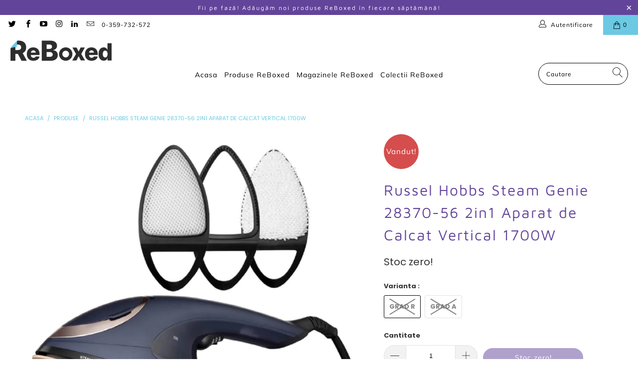

--- FILE ---
content_type: text/html; charset=utf-8
request_url: https://reboxed.ro/products/russel-hobbs-steam-genie-2-in-1-aparat-de-calcat-vertical-cu-aburi-1700w
body_size: 31956
content:


 <!DOCTYPE html>
<html class="no-js no-touch" lang="en"> <head> <!-- Google tag (gtag.js) --> <script async src="https://www.googletagmanager.com/gtag/js?id=G-21D5NN0DDT"></script> <script>
    window.dataLayer = window.dataLayer || [];
    function gtag(){dataLayer.push(arguments);}
    gtag('js', new Date());

    gtag('config', 'G-21D5NN0DDT');</script> <meta name="google-site-verification" content="HiZOZ5ekdyj7jWMaP3B-e-cdgNFIk1QcbsfOmD2aw7c" /> <meta charset="utf-8"> <meta http-equiv="cleartype" content="on"> <meta name="robots" content="index,follow"> <!-- Mobile Specific Metas --> <meta name="HandheldFriendly" content="True"> <meta name="MobileOptimized" content="320"> <meta name="viewport" content="width=device-width,initial-scale=1"> <meta name="theme-color" content="#ffffff"> <title>
      Russel Hobbs Steam Genie 28370-56 2in1 Aparat de Calcat Vertical 1700W - ReBoxed Romania</title> <meta name="description" content="Aparat de Calcat Vertical cu Abur Russell Hobbs Steam Genie 2in1 28370-56, 1700 W, 20 g/min, 150 ml, AlbastruDesign 2in1: Functie de aburi / Functie de calcatTehnologie One TemperatureOmoara pana la 99,9% bacterii in 60 de secundeTimp de incalzire rapid de 60 de secundeHusa rezistenta la calduraPutere 1700 WTalpa ceram"/> <!-- Preconnect Domains --> <link rel="preconnect" href="https://fonts.shopifycdn.com" /> <link rel="preconnect" href="https://cdn.shopify.com" /> <link rel="preconnect" href="https://v.shopify.com" /> <link rel="preconnect" href="https://cdn.shopifycloud.com" /> <link rel="preconnect" href="https://monorail-edge.shopifysvc.com"> <!-- fallback for browsers that don't support preconnect --> <link rel="dns-prefetch" href="https://fonts.shopifycdn.com" /> <link rel="dns-prefetch" href="https://cdn.shopify.com" /> <link rel="dns-prefetch" href="https://v.shopify.com" /> <link rel="dns-prefetch" href="https://cdn.shopifycloud.com" /> <link rel="dns-prefetch" href="https://monorail-edge.shopifysvc.com"> <!-- Preload Assets --> <link rel="preload" href="//reboxed.ro/cdn/shop/t/5/assets/fancybox.css?v=19278034316635137701631344321" as="style"> <link rel="preload" href="//reboxed.ro/cdn/shop/t/5/assets/styles.css?v=177272113966625618221763986379" as="style"> <link rel="preload" href="//reboxed.ro/cdn/shop/t/5/assets/jquery.min.js?v=81049236547974671631631344323" as="script"> <link rel="preload" href="//reboxed.ro/cdn/shop/t/5/assets/vendors.js?v=156815155738738603461631344330" as="script"> <link rel="preload" href="//reboxed.ro/cdn/shop/t/5/assets/sections.js?v=26170313199795914061631344343" as="script"> <link rel="preload" href="//reboxed.ro/cdn/shop/t/5/assets/utilities.js?v=139251749790465216971631344343" as="script"> <link rel="preload" href="//reboxed.ro/cdn/shop/t/5/assets/app.js?v=21512433002930479311631344343" as="script"> <!-- Stylesheet for Fancybox library --> <link href="//reboxed.ro/cdn/shop/t/5/assets/fancybox.css?v=19278034316635137701631344321" rel="stylesheet" type="text/css" media="all" /> <!-- Stylesheets for Turbo --> <link href="//reboxed.ro/cdn/shop/t/5/assets/styles.css?v=177272113966625618221763986379" rel="stylesheet" type="text/css" media="all" /> <script>
      window.lazySizesConfig = window.lazySizesConfig || {};

      lazySizesConfig.expand = 300;
      lazySizesConfig.loadHidden = false;

      /*! lazysizes - v5.2.2 - bgset plugin */
      !function(e,t){var a=function(){t(e.lazySizes),e.removeEventListener("lazyunveilread",a,!0)};t=t.bind(null,e,e.document),"object"==typeof module&&module.exports?t(require("lazysizes")):"function"==typeof define&&define.amd?define(["lazysizes"],t):e.lazySizes?a():e.addEventListener("lazyunveilread",a,!0)}(window,function(e,z,g){"use strict";var c,y,b,f,i,s,n,v,m;e.addEventListener&&(c=g.cfg,y=/\s+/g,b=/\s*\|\s+|\s+\|\s*/g,f=/^(.+?)(?:\s+\[\s*(.+?)\s*\])(?:\s+\[\s*(.+?)\s*\])?$/,i=/^\s*\(*\s*type\s*:\s*(.+?)\s*\)*\s*$/,s=/\(|\)|'/,n={contain:1,cover:1},v=function(e,t){var a;t&&((a=t.match(i))&&a[1]?e.setAttribute("type",a[1]):e.setAttribute("media",c.customMedia[t]||t))},m=function(e){var t,a,i,r;e.target._lazybgset&&(a=(t=e.target)._lazybgset,(i=t.currentSrc||t.src)&&((r=g.fire(a,"bgsetproxy",{src:i,useSrc:s.test(i)?JSON.stringify(i):i})).defaultPrevented||(a.style.backgroundImage="url("+r.detail.useSrc+")")),t._lazybgsetLoading&&(g.fire(a,"_lazyloaded",{},!1,!0),delete t._lazybgsetLoading))},addEventListener("lazybeforeunveil",function(e){var t,a,i,r,s,n,l,d,o,u;!e.defaultPrevented&&(t=e.target.getAttribute("data-bgset"))&&(o=e.target,(u=z.createElement("img")).alt="",u._lazybgsetLoading=!0,e.detail.firesLoad=!0,a=t,i=o,r=u,s=z.createElement("picture"),n=i.getAttribute(c.sizesAttr),l=i.getAttribute("data-ratio"),d=i.getAttribute("data-optimumx"),i._lazybgset&&i._lazybgset.parentNode==i&&i.removeChild(i._lazybgset),Object.defineProperty(r,"_lazybgset",{value:i,writable:!0}),Object.defineProperty(i,"_lazybgset",{value:s,writable:!0}),a=a.replace(y," ").split(b),s.style.display="none",r.className=c.lazyClass,1!=a.length||n||(n="auto"),a.forEach(function(e){var t,a=z.createElement("source");n&&"auto"!=n&&a.setAttribute("sizes",n),(t=e.match(f))?(a.setAttribute(c.srcsetAttr,t[1]),v(a,t[2]),v(a,t[3])):a.setAttribute(c.srcsetAttr,e),s.appendChild(a)}),n&&(r.setAttribute(c.sizesAttr,n),i.removeAttribute(c.sizesAttr),i.removeAttribute("sizes")),d&&r.setAttribute("data-optimumx",d),l&&r.setAttribute("data-ratio",l),s.appendChild(r),i.appendChild(s),setTimeout(function(){g.loader.unveil(u),g.rAF(function(){g.fire(u,"_lazyloaded",{},!0,!0),u.complete&&m({target:u})})}))}),z.addEventListener("load",m,!0),e.addEventListener("lazybeforesizes",function(e){var t,a,i,r;e.detail.instance==g&&e.target._lazybgset&&e.detail.dataAttr&&(t=e.target._lazybgset,i=t,r=(getComputedStyle(i)||{getPropertyValue:function(){}}).getPropertyValue("background-size"),!n[r]&&n[i.style.backgroundSize]&&(r=i.style.backgroundSize),n[a=r]&&(e.target._lazysizesParentFit=a,g.rAF(function(){e.target.setAttribute("data-parent-fit",a),e.target._lazysizesParentFit&&delete e.target._lazysizesParentFit})))},!0),z.documentElement.addEventListener("lazybeforesizes",function(e){var t,a;!e.defaultPrevented&&e.target._lazybgset&&e.detail.instance==g&&(e.detail.width=(t=e.target._lazybgset,a=g.gW(t,t.parentNode),(!t._lazysizesWidth||a>t._lazysizesWidth)&&(t._lazysizesWidth=a),t._lazysizesWidth))}))});

      /*! lazysizes - v5.2.2 */
      !function(e){var t=function(u,D,f){"use strict";var k,H;if(function(){var e;var t={lazyClass:"lazyload",loadedClass:"lazyloaded",loadingClass:"lazyloading",preloadClass:"lazypreload",errorClass:"lazyerror",autosizesClass:"lazyautosizes",srcAttr:"data-src",srcsetAttr:"data-srcset",sizesAttr:"data-sizes",minSize:40,customMedia:{},init:true,expFactor:1.5,hFac:.8,loadMode:2,loadHidden:true,ricTimeout:0,throttleDelay:125};H=u.lazySizesConfig||u.lazysizesConfig||{};for(e in t){if(!(e in H)){H[e]=t[e]}}}(),!D||!D.getElementsByClassName){return{init:function(){},cfg:H,noSupport:true}}var O=D.documentElement,a=u.HTMLPictureElement,P="addEventListener",$="getAttribute",q=u[P].bind(u),I=u.setTimeout,U=u.requestAnimationFrame||I,l=u.requestIdleCallback,j=/^picture$/i,r=["load","error","lazyincluded","_lazyloaded"],i={},G=Array.prototype.forEach,J=function(e,t){if(!i[t]){i[t]=new RegExp("(\\s|^)"+t+"(\\s|$)")}return i[t].test(e[$]("class")||"")&&i[t]},K=function(e,t){if(!J(e,t)){e.setAttribute("class",(e[$]("class")||"").trim()+" "+t)}},Q=function(e,t){var i;if(i=J(e,t)){e.setAttribute("class",(e[$]("class")||"").replace(i," "))}},V=function(t,i,e){var a=e?P:"removeEventListener";if(e){V(t,i)}r.forEach(function(e){t[a](e,i)})},X=function(e,t,i,a,r){var n=D.createEvent("Event");if(!i){i={}}i.instance=k;n.initEvent(t,!a,!r);n.detail=i;e.dispatchEvent(n);return n},Y=function(e,t){var i;if(!a&&(i=u.picturefill||H.pf)){if(t&&t.src&&!e[$]("srcset")){e.setAttribute("srcset",t.src)}i({reevaluate:true,elements:[e]})}else if(t&&t.src){e.src=t.src}},Z=function(e,t){return(getComputedStyle(e,null)||{})[t]},s=function(e,t,i){i=i||e.offsetWidth;while(i<H.minSize&&t&&!e._lazysizesWidth){i=t.offsetWidth;t=t.parentNode}return i},ee=function(){var i,a;var t=[];var r=[];var n=t;var s=function(){var e=n;n=t.length?r:t;i=true;a=false;while(e.length){e.shift()()}i=false};var e=function(e,t){if(i&&!t){e.apply(this,arguments)}else{n.push(e);if(!a){a=true;(D.hidden?I:U)(s)}}};e._lsFlush=s;return e}(),te=function(i,e){return e?function(){ee(i)}:function(){var e=this;var t=arguments;ee(function(){i.apply(e,t)})}},ie=function(e){var i;var a=0;var r=H.throttleDelay;var n=H.ricTimeout;var t=function(){i=false;a=f.now();e()};var s=l&&n>49?function(){l(t,{timeout:n});if(n!==H.ricTimeout){n=H.ricTimeout}}:te(function(){I(t)},true);return function(e){var t;if(e=e===true){n=33}if(i){return}i=true;t=r-(f.now()-a);if(t<0){t=0}if(e||t<9){s()}else{I(s,t)}}},ae=function(e){var t,i;var a=99;var r=function(){t=null;e()};var n=function(){var e=f.now()-i;if(e<a){I(n,a-e)}else{(l||r)(r)}};return function(){i=f.now();if(!t){t=I(n,a)}}},e=function(){var v,m,c,h,e;var y,z,g,p,C,b,A;var n=/^img$/i;var d=/^iframe$/i;var E="onscroll"in u&&!/(gle|ing)bot/.test(navigator.userAgent);var _=0;var w=0;var N=0;var M=-1;var x=function(e){N--;if(!e||N<0||!e.target){N=0}};var W=function(e){if(A==null){A=Z(D.body,"visibility")=="hidden"}return A||!(Z(e.parentNode,"visibility")=="hidden"&&Z(e,"visibility")=="hidden")};var S=function(e,t){var i;var a=e;var r=W(e);g-=t;b+=t;p-=t;C+=t;while(r&&(a=a.offsetParent)&&a!=D.body&&a!=O){r=(Z(a,"opacity")||1)>0;if(r&&Z(a,"overflow")!="visible"){i=a.getBoundingClientRect();r=C>i.left&&p<i.right&&b>i.top-1&&g<i.bottom+1}}return r};var t=function(){var e,t,i,a,r,n,s,l,o,u,f,c;var d=k.elements;if((h=H.loadMode)&&N<8&&(e=d.length)){t=0;M++;for(;t<e;t++){if(!d[t]||d[t]._lazyRace){continue}if(!E||k.prematureUnveil&&k.prematureUnveil(d[t])){R(d[t]);continue}if(!(l=d[t][$]("data-expand"))||!(n=l*1)){n=w}if(!u){u=!H.expand||H.expand<1?O.clientHeight>500&&O.clientWidth>500?500:370:H.expand;k._defEx=u;f=u*H.expFactor;c=H.hFac;A=null;if(w<f&&N<1&&M>2&&h>2&&!D.hidden){w=f;M=0}else if(h>1&&M>1&&N<6){w=u}else{w=_}}if(o!==n){y=innerWidth+n*c;z=innerHeight+n;s=n*-1;o=n}i=d[t].getBoundingClientRect();if((b=i.bottom)>=s&&(g=i.top)<=z&&(C=i.right)>=s*c&&(p=i.left)<=y&&(b||C||p||g)&&(H.loadHidden||W(d[t]))&&(m&&N<3&&!l&&(h<3||M<4)||S(d[t],n))){R(d[t]);r=true;if(N>9){break}}else if(!r&&m&&!a&&N<4&&M<4&&h>2&&(v[0]||H.preloadAfterLoad)&&(v[0]||!l&&(b||C||p||g||d[t][$](H.sizesAttr)!="auto"))){a=v[0]||d[t]}}if(a&&!r){R(a)}}};var i=ie(t);var B=function(e){var t=e.target;if(t._lazyCache){delete t._lazyCache;return}x(e);K(t,H.loadedClass);Q(t,H.loadingClass);V(t,L);X(t,"lazyloaded")};var a=te(B);var L=function(e){a({target:e.target})};var T=function(t,i){try{t.contentWindow.location.replace(i)}catch(e){t.src=i}};var F=function(e){var t;var i=e[$](H.srcsetAttr);if(t=H.customMedia[e[$]("data-media")||e[$]("media")]){e.setAttribute("media",t)}if(i){e.setAttribute("srcset",i)}};var s=te(function(t,e,i,a,r){var n,s,l,o,u,f;if(!(u=X(t,"lazybeforeunveil",e)).defaultPrevented){if(a){if(i){K(t,H.autosizesClass)}else{t.setAttribute("sizes",a)}}s=t[$](H.srcsetAttr);n=t[$](H.srcAttr);if(r){l=t.parentNode;o=l&&j.test(l.nodeName||"")}f=e.firesLoad||"src"in t&&(s||n||o);u={target:t};K(t,H.loadingClass);if(f){clearTimeout(c);c=I(x,2500);V(t,L,true)}if(o){G.call(l.getElementsByTagName("source"),F)}if(s){t.setAttribute("srcset",s)}else if(n&&!o){if(d.test(t.nodeName)){T(t,n)}else{t.src=n}}if(r&&(s||o)){Y(t,{src:n})}}if(t._lazyRace){delete t._lazyRace}Q(t,H.lazyClass);ee(function(){var e=t.complete&&t.naturalWidth>1;if(!f||e){if(e){K(t,"ls-is-cached")}B(u);t._lazyCache=true;I(function(){if("_lazyCache"in t){delete t._lazyCache}},9)}if(t.loading=="lazy"){N--}},true)});var R=function(e){if(e._lazyRace){return}var t;var i=n.test(e.nodeName);var a=i&&(e[$](H.sizesAttr)||e[$]("sizes"));var r=a=="auto";if((r||!m)&&i&&(e[$]("src")||e.srcset)&&!e.complete&&!J(e,H.errorClass)&&J(e,H.lazyClass)){return}t=X(e,"lazyunveilread").detail;if(r){re.updateElem(e,true,e.offsetWidth)}e._lazyRace=true;N++;s(e,t,r,a,i)};var r=ae(function(){H.loadMode=3;i()});var l=function(){if(H.loadMode==3){H.loadMode=2}r()};var o=function(){if(m){return}if(f.now()-e<999){I(o,999);return}m=true;H.loadMode=3;i();q("scroll",l,true)};return{_:function(){e=f.now();k.elements=D.getElementsByClassName(H.lazyClass);v=D.getElementsByClassName(H.lazyClass+" "+H.preloadClass);q("scroll",i,true);q("resize",i,true);q("pageshow",function(e){if(e.persisted){var t=D.querySelectorAll("."+H.loadingClass);if(t.length&&t.forEach){U(function(){t.forEach(function(e){if(e.complete){R(e)}})})}}});if(u.MutationObserver){new MutationObserver(i).observe(O,{childList:true,subtree:true,attributes:true})}else{O[P]("DOMNodeInserted",i,true);O[P]("DOMAttrModified",i,true);setInterval(i,999)}q("hashchange",i,true);["focus","mouseover","click","load","transitionend","animationend"].forEach(function(e){D[P](e,i,true)});if(/d$|^c/.test(D.readyState)){o()}else{q("load",o);D[P]("DOMContentLoaded",i);I(o,2e4)}if(k.elements.length){t();ee._lsFlush()}else{i()}},checkElems:i,unveil:R,_aLSL:l}}(),re=function(){var i;var n=te(function(e,t,i,a){var r,n,s;e._lazysizesWidth=a;a+="px";e.setAttribute("sizes",a);if(j.test(t.nodeName||"")){r=t.getElementsByTagName("source");for(n=0,s=r.length;n<s;n++){r[n].setAttribute("sizes",a)}}if(!i.detail.dataAttr){Y(e,i.detail)}});var a=function(e,t,i){var a;var r=e.parentNode;if(r){i=s(e,r,i);a=X(e,"lazybeforesizes",{width:i,dataAttr:!!t});if(!a.defaultPrevented){i=a.detail.width;if(i&&i!==e._lazysizesWidth){n(e,r,a,i)}}}};var e=function(){var e;var t=i.length;if(t){e=0;for(;e<t;e++){a(i[e])}}};var t=ae(e);return{_:function(){i=D.getElementsByClassName(H.autosizesClass);q("resize",t)},checkElems:t,updateElem:a}}(),t=function(){if(!t.i&&D.getElementsByClassName){t.i=true;re._();e._()}};return I(function(){H.init&&t()}),k={cfg:H,autoSizer:re,loader:e,init:t,uP:Y,aC:K,rC:Q,hC:J,fire:X,gW:s,rAF:ee}}(e,e.document,Date);e.lazySizes=t,"object"==typeof module&&module.exports&&(module.exports=t)}("undefined"!=typeof window?window:{});</script> <!-- Icons --> <link rel="shortcut icon" type="image/x-icon" href="//reboxed.ro/cdn/shop/files/ReBoxed-fav_180x180.png?v=1630066691"> <link rel="apple-touch-icon" href="//reboxed.ro/cdn/shop/files/ReBoxed-fav_180x180.png?v=1630066691"/> <link rel="apple-touch-icon" sizes="57x57" href="//reboxed.ro/cdn/shop/files/ReBoxed-fav_57x57.png?v=1630066691"/> <link rel="apple-touch-icon" sizes="60x60" href="//reboxed.ro/cdn/shop/files/ReBoxed-fav_60x60.png?v=1630066691"/> <link rel="apple-touch-icon" sizes="72x72" href="//reboxed.ro/cdn/shop/files/ReBoxed-fav_72x72.png?v=1630066691"/> <link rel="apple-touch-icon" sizes="76x76" href="//reboxed.ro/cdn/shop/files/ReBoxed-fav_76x76.png?v=1630066691"/> <link rel="apple-touch-icon" sizes="114x114" href="//reboxed.ro/cdn/shop/files/ReBoxed-fav_114x114.png?v=1630066691"/> <link rel="apple-touch-icon" sizes="180x180" href="//reboxed.ro/cdn/shop/files/ReBoxed-fav_180x180.png?v=1630066691"/> <link rel="apple-touch-icon" sizes="228x228" href="//reboxed.ro/cdn/shop/files/ReBoxed-fav_228x228.png?v=1630066691"/> <link rel="canonical" href="https://reboxed.ro/products/russel-hobbs-steam-genie-2-in-1-aparat-de-calcat-vertical-cu-aburi-1700w"/> <script src="//reboxed.ro/cdn/shop/t/5/assets/jquery.min.js?v=81049236547974671631631344323" defer></script> <script>
      window.Theme = window.Theme || {};
      window.Theme.version = '7.0.0';
      window.Theme.name = 'Turbo';</script>
    


    
<template id="price-ui"><span class="price " data-price></span><span class="compare-at-price" data-compare-at-price></span><span class="unit-pricing" data-unit-pricing></span></template> <template id="price-ui-badge"><div class="price-ui-badge__sticker"> <span class="price-ui-badge__sticker-text" data-badge></span></div></template> <template id="price-ui__price"><span class="money" data-price></span></template> <template id="price-ui__price-range"><span class="price-min" data-price-min><span class="money" data-price></span></span> - <span class="price-max" data-price-max><span class="money" data-price></span></span></template> <template id="price-ui__unit-pricing"><span class="unit-quantity" data-unit-quantity></span> | <span class="unit-price" data-unit-price><span class="money" data-price></span></span> / <span class="unit-measurement" data-unit-measurement></span></template> <template id="price-ui-badge__percent-savings-range">Economiseste pana la <span data-price-percent></span>%</template> <template id="price-ui-badge__percent-savings">Economiseste <span data-price-percent></span>%</template> <template id="price-ui-badge__price-savings-range">Economiseste pana la <span class="money" data-price></span></template> <template id="price-ui-badge__price-savings">Economiseste <span class="money" data-price></span></template> <template id="price-ui-badge__on-sale">Promo</template> <template id="price-ui-badge__sold-out">Vandut</template> <template id="price-ui-badge__in-stock">In stoc</template> <script>
      
window.Shopify = window.Shopify || {};window.Shopify.theme_settings = {};
window.Currency = window.Currency || {};window.Shopify.routes = {};window.Shopify.theme_settings.display_tos_checkbox = true;window.Shopify.theme_settings.go_to_checkout = true;window.Shopify.theme_settings.cart_action = "ajax";window.Shopify.theme_settings.cart_shipping_calculator = false;window.Shopify.theme_settings.collection_swatches = false;window.Shopify.theme_settings.collection_secondary_image = false;


window.Currency.show_multiple_currencies = false;
window.Currency.shop_currency = "RON";
window.Currency.default_currency = "RON";
window.Currency.display_format = "money_format";
window.Currency.money_format = "{{amount_with_comma_separator}} lei";
window.Currency.money_format_no_currency = "{{amount_with_comma_separator}} lei";
window.Currency.money_format_currency = "{{amount_with_comma_separator}} lei RON";
window.Currency.native_multi_currency = false;
window.Currency.iso_code = "RON";
window.Currency.symbol = "Lei";window.Shopify.theme_settings.display_inventory_left = false;window.Shopify.theme_settings.inventory_threshold = 10;window.Shopify.theme_settings.limit_quantity = true;window.Shopify.theme_settings.menu_position = null;window.Shopify.theme_settings.newsletter_popup = false;window.Shopify.theme_settings.newsletter_popup_days = "7";window.Shopify.theme_settings.newsletter_popup_mobile = true;window.Shopify.theme_settings.newsletter_popup_seconds = 8;window.Shopify.theme_settings.pagination_type = "load_more";window.Shopify.theme_settings.search_pagination_type = "basic_pagination";window.Shopify.theme_settings.enable_shopify_review_comments = false;window.Shopify.theme_settings.enable_shopify_collection_badges = false;window.Shopify.theme_settings.quick_shop_thumbnail_position = null;window.Shopify.theme_settings.product_form_style = "radio";window.Shopify.theme_settings.sale_banner_enabled = true;window.Shopify.theme_settings.display_savings = true;window.Shopify.theme_settings.display_sold_out_price = false;window.Shopify.theme_settings.sold_out_text = "Stoc zero!";window.Shopify.theme_settings.free_text = "Free";window.Shopify.theme_settings.video_looping = null;window.Shopify.theme_settings.quick_shop_style = "popup";window.Shopify.theme_settings.hover_enabled = true;window.Shopify.routes.cart_url = "/cart";window.Shopify.routes.root_url = "/";window.Shopify.routes.search_url = "/search";window.Shopify.theme_settings.image_loading_style = "blur-up";window.Shopify.theme_settings.search_option = "product,page,article";window.Shopify.theme_settings.search_items_to_display = 5;window.Shopify.theme_settings.enable_autocomplete = true;window.Shopify.theme_settings.page_dots_enabled = false;window.Shopify.theme_settings.slideshow_arrow_size = "bold";window.Shopify.theme_settings.quick_shop_enabled = true;window.Shopify.translation =window.Shopify.translation || {};window.Shopify.translation.agree_to_terms_warning = "Trebuie sa accepti Termenii si Conditiile, pentru a plasa comanda.";window.Shopify.translation.one_item_left = "produs ramas";window.Shopify.translation.items_left_text = "produse ramase";window.Shopify.translation.cart_savings_text = "Economisesti in total";window.Shopify.translation.cart_discount_text = "Discount";window.Shopify.translation.cart_subtotal_text = "Subtotal";window.Shopify.translation.cart_remove_text = "Sterge";window.Shopify.translation.cart_free_text = "Free";window.Shopify.translation.newsletter_success_text = "Multumim! Acum faci parte din comunitatea ReBoxed!";window.Shopify.translation.notify_email = "Introdu adresa de email...";window.Shopify.translation.notify_email_value = "Translation missing: en.contact.fields.email";window.Shopify.translation.notify_email_send = "Trimite";window.Shopify.translation.notify_message_first = "Anunta-ma atunci cand";window.Shopify.translation.notify_message_last = " devine disponibil - ";window.Shopify.translation.notify_success_text = "Multumim! Te vom anunta atunci cand produsul va fi disponibil!";window.Shopify.translation.add_to_cart = "Adauga in Cos";window.Shopify.translation.coming_soon_text = "Disponibil curand";window.Shopify.translation.sold_out_text = "Vandut!";window.Shopify.translation.sale_text = "Promo";window.Shopify.translation.savings_text = "Economisesti";window.Shopify.translation.from_text = "De la";window.Shopify.translation.new_text = "Nou";window.Shopify.translation.pre_order_text = "Pre-Order";window.Shopify.translation.unavailable_text = "Indisponibil";window.Shopify.translation.all_results = "Vezi toate rezultatele";window.Shopify.translation.no_results = "Regretam, nici un rezultat!";window.Shopify.media_queries =window.Shopify.media_queries || {};window.Shopify.media_queries.small = window.matchMedia( "(max-width: 480px)" );window.Shopify.media_queries.medium = window.matchMedia( "(max-width: 798px)" );window.Shopify.media_queries.large = window.matchMedia( "(min-width: 799px)" );window.Shopify.media_queries.larger = window.matchMedia( "(min-width: 960px)" );window.Shopify.media_queries.xlarge = window.matchMedia( "(min-width: 1200px)" );window.Shopify.media_queries.ie10 = window.matchMedia( "all and (-ms-high-contrast: none), (-ms-high-contrast: active)" );window.Shopify.media_queries.tablet = window.matchMedia( "only screen and (min-width: 799px) and (max-width: 1024px)" );</script> <script src="//reboxed.ro/cdn/shop/t/5/assets/vendors.js?v=156815155738738603461631344330" defer></script> <script src="//reboxed.ro/cdn/shop/t/5/assets/sections.js?v=26170313199795914061631344343" defer></script> <script src="//reboxed.ro/cdn/shop/t/5/assets/utilities.js?v=139251749790465216971631344343" defer></script> <script src="//reboxed.ro/cdn/shop/t/5/assets/app.js?v=21512433002930479311631344343" defer></script> <script src="//reboxed.ro/cdn/shop/t/5/assets/instantclick.min.js?v=20092422000980684151631344322" data-no-instant defer></script> <script data-no-instant>
        window.addEventListener('DOMContentLoaded', function() {

          function inIframe() {
            try {
              return window.self !== window.top;
            } catch (e) {
              return true;
            }
          }

          if (!inIframe()){
            InstantClick.on('change', function() {

              $('head script[src*="shopify"]').each(function() {
                var script = document.createElement('script');
                script.type = 'text/javascript';
                script.src = $(this).attr('src');

                $('body').append(script);
              });

              $('body').removeClass('fancybox-active');
              $.fancybox.destroy();

              InstantClick.init();

            });
          }
        });</script> <script></script> <script>window.performance && window.performance.mark && window.performance.mark('shopify.content_for_header.start');</script><meta name="facebook-domain-verification" content="3v6zv4d4yavjwuuraayb05nsgbjzoi">
<meta name="google-site-verification" content="DtRG-2ZdCBOgxn0CbdjNvOjAjkZpVyo15QVPM6RAJCQ">
<meta name="facebook-domain-verification" content="qu8553yqskzzn24gf0lv9r081opwdu">
<meta id="shopify-digital-wallet" name="shopify-digital-wallet" content="/59818803391/digital_wallets/dialog">
<link rel="alternate" type="application/json+oembed" href="https://reboxed.ro/products/russel-hobbs-steam-genie-2-in-1-aparat-de-calcat-vertical-cu-aburi-1700w.oembed">
<script async="async" src="/checkouts/internal/preloads.js?locale=en-RO"></script>
<script id="shopify-features" type="application/json">{"accessToken":"9f04c63f8ddd422621608c46c85224d9","betas":["rich-media-storefront-analytics"],"domain":"reboxed.ro","predictiveSearch":true,"shopId":59818803391,"locale":"en"}</script>
<script>var Shopify = Shopify || {};
Shopify.shop = "reboxed-romania.myshopify.com";
Shopify.locale = "en";
Shopify.currency = {"active":"RON","rate":"1.0"};
Shopify.country = "RO";
Shopify.theme = {"name":"ReBoxed Romania","id":127153406143,"schema_name":"Turbo","schema_version":"7.0.0","theme_store_id":null,"role":"main"};
Shopify.theme.handle = "null";
Shopify.theme.style = {"id":null,"handle":null};
Shopify.cdnHost = "reboxed.ro/cdn";
Shopify.routes = Shopify.routes || {};
Shopify.routes.root = "/";</script>
<script type="module">!function(o){(o.Shopify=o.Shopify||{}).modules=!0}(window);</script>
<script>!function(o){function n(){var o=[];function n(){o.push(Array.prototype.slice.apply(arguments))}return n.q=o,n}var t=o.Shopify=o.Shopify||{};t.loadFeatures=n(),t.autoloadFeatures=n()}(window);</script>
<script id="shop-js-analytics" type="application/json">{"pageType":"product"}</script>
<script defer="defer" async type="module" src="//reboxed.ro/cdn/shopifycloud/shop-js/modules/v2/client.init-shop-cart-sync_BT-GjEfc.en.esm.js"></script>
<script defer="defer" async type="module" src="//reboxed.ro/cdn/shopifycloud/shop-js/modules/v2/chunk.common_D58fp_Oc.esm.js"></script>
<script defer="defer" async type="module" src="//reboxed.ro/cdn/shopifycloud/shop-js/modules/v2/chunk.modal_xMitdFEc.esm.js"></script>
<script type="module">
  await import("//reboxed.ro/cdn/shopifycloud/shop-js/modules/v2/client.init-shop-cart-sync_BT-GjEfc.en.esm.js");
await import("//reboxed.ro/cdn/shopifycloud/shop-js/modules/v2/chunk.common_D58fp_Oc.esm.js");
await import("//reboxed.ro/cdn/shopifycloud/shop-js/modules/v2/chunk.modal_xMitdFEc.esm.js");

  window.Shopify.SignInWithShop?.initShopCartSync?.({"fedCMEnabled":true,"windoidEnabled":true});

</script>
<script id="__st">var __st={"a":59818803391,"offset":7200,"reqid":"16f787ac-516d-4e0b-ae43-b41f6249c443-1769153649","pageurl":"reboxed.ro\/products\/russel-hobbs-steam-genie-2-in-1-aparat-de-calcat-vertical-cu-aburi-1700w","u":"6a0d123885e0","p":"product","rtyp":"product","rid":8637038297435};</script>
<script>window.ShopifyPaypalV4VisibilityTracking = true;</script>
<script id="captcha-bootstrap">!function(){'use strict';const t='contact',e='account',n='new_comment',o=[[t,t],['blogs',n],['comments',n],[t,'customer']],c=[[e,'customer_login'],[e,'guest_login'],[e,'recover_customer_password'],[e,'create_customer']],r=t=>t.map((([t,e])=>`form[action*='/${t}']:not([data-nocaptcha='true']) input[name='form_type'][value='${e}']`)).join(','),a=t=>()=>t?[...document.querySelectorAll(t)].map((t=>t.form)):[];function s(){const t=[...o],e=r(t);return a(e)}const i='password',u='form_key',d=['recaptcha-v3-token','g-recaptcha-response','h-captcha-response',i],f=()=>{try{return window.sessionStorage}catch{return}},m='__shopify_v',_=t=>t.elements[u];function p(t,e,n=!1){try{const o=window.sessionStorage,c=JSON.parse(o.getItem(e)),{data:r}=function(t){const{data:e,action:n}=t;return t[m]||n?{data:e,action:n}:{data:t,action:n}}(c);for(const[e,n]of Object.entries(r))t.elements[e]&&(t.elements[e].value=n);n&&o.removeItem(e)}catch(o){console.error('form repopulation failed',{error:o})}}const l='form_type',E='cptcha';function T(t){t.dataset[E]=!0}const w=window,h=w.document,L='Shopify',v='ce_forms',y='captcha';let A=!1;((t,e)=>{const n=(g='f06e6c50-85a8-45c8-87d0-21a2b65856fe',I='https://cdn.shopify.com/shopifycloud/storefront-forms-hcaptcha/ce_storefront_forms_captcha_hcaptcha.v1.5.2.iife.js',D={infoText:'Protected by hCaptcha',privacyText:'Privacy',termsText:'Terms'},(t,e,n)=>{const o=w[L][v],c=o.bindForm;if(c)return c(t,g,e,D).then(n);var r;o.q.push([[t,g,e,D],n]),r=I,A||(h.body.append(Object.assign(h.createElement('script'),{id:'captcha-provider',async:!0,src:r})),A=!0)});var g,I,D;w[L]=w[L]||{},w[L][v]=w[L][v]||{},w[L][v].q=[],w[L][y]=w[L][y]||{},w[L][y].protect=function(t,e){n(t,void 0,e),T(t)},Object.freeze(w[L][y]),function(t,e,n,w,h,L){const[v,y,A,g]=function(t,e,n){const i=e?o:[],u=t?c:[],d=[...i,...u],f=r(d),m=r(i),_=r(d.filter((([t,e])=>n.includes(e))));return[a(f),a(m),a(_),s()]}(w,h,L),I=t=>{const e=t.target;return e instanceof HTMLFormElement?e:e&&e.form},D=t=>v().includes(t);t.addEventListener('submit',(t=>{const e=I(t);if(!e)return;const n=D(e)&&!e.dataset.hcaptchaBound&&!e.dataset.recaptchaBound,o=_(e),c=g().includes(e)&&(!o||!o.value);(n||c)&&t.preventDefault(),c&&!n&&(function(t){try{if(!f())return;!function(t){const e=f();if(!e)return;const n=_(t);if(!n)return;const o=n.value;o&&e.removeItem(o)}(t);const e=Array.from(Array(32),(()=>Math.random().toString(36)[2])).join('');!function(t,e){_(t)||t.append(Object.assign(document.createElement('input'),{type:'hidden',name:u})),t.elements[u].value=e}(t,e),function(t,e){const n=f();if(!n)return;const o=[...t.querySelectorAll(`input[type='${i}']`)].map((({name:t})=>t)),c=[...d,...o],r={};for(const[a,s]of new FormData(t).entries())c.includes(a)||(r[a]=s);n.setItem(e,JSON.stringify({[m]:1,action:t.action,data:r}))}(t,e)}catch(e){console.error('failed to persist form',e)}}(e),e.submit())}));const S=(t,e)=>{t&&!t.dataset[E]&&(n(t,e.some((e=>e===t))),T(t))};for(const o of['focusin','change'])t.addEventListener(o,(t=>{const e=I(t);D(e)&&S(e,y())}));const B=e.get('form_key'),M=e.get(l),P=B&&M;t.addEventListener('DOMContentLoaded',(()=>{const t=y();if(P)for(const e of t)e.elements[l].value===M&&p(e,B);[...new Set([...A(),...v().filter((t=>'true'===t.dataset.shopifyCaptcha))])].forEach((e=>S(e,t)))}))}(h,new URLSearchParams(w.location.search),n,t,e,['guest_login'])})(!0,!0)}();</script>
<script integrity="sha256-4kQ18oKyAcykRKYeNunJcIwy7WH5gtpwJnB7kiuLZ1E=" data-source-attribution="shopify.loadfeatures" defer="defer" src="//reboxed.ro/cdn/shopifycloud/storefront/assets/storefront/load_feature-a0a9edcb.js" crossorigin="anonymous"></script>
<script data-source-attribution="shopify.dynamic_checkout.dynamic.init">var Shopify=Shopify||{};Shopify.PaymentButton=Shopify.PaymentButton||{isStorefrontPortableWallets:!0,init:function(){window.Shopify.PaymentButton.init=function(){};var t=document.createElement("script");t.src="https://reboxed.ro/cdn/shopifycloud/portable-wallets/latest/portable-wallets.en.js",t.type="module",document.head.appendChild(t)}};
</script>
<script data-source-attribution="shopify.dynamic_checkout.buyer_consent">
  function portableWalletsHideBuyerConsent(e){var t=document.getElementById("shopify-buyer-consent"),n=document.getElementById("shopify-subscription-policy-button");t&&n&&(t.classList.add("hidden"),t.setAttribute("aria-hidden","true"),n.removeEventListener("click",e))}function portableWalletsShowBuyerConsent(e){var t=document.getElementById("shopify-buyer-consent"),n=document.getElementById("shopify-subscription-policy-button");t&&n&&(t.classList.remove("hidden"),t.removeAttribute("aria-hidden"),n.addEventListener("click",e))}window.Shopify?.PaymentButton&&(window.Shopify.PaymentButton.hideBuyerConsent=portableWalletsHideBuyerConsent,window.Shopify.PaymentButton.showBuyerConsent=portableWalletsShowBuyerConsent);
</script>
<script data-source-attribution="shopify.dynamic_checkout.cart.bootstrap">document.addEventListener("DOMContentLoaded",(function(){function t(){return document.querySelector("shopify-accelerated-checkout-cart, shopify-accelerated-checkout")}if(t())Shopify.PaymentButton.init();else{new MutationObserver((function(e,n){t()&&(Shopify.PaymentButton.init(),n.disconnect())})).observe(document.body,{childList:!0,subtree:!0})}}));
</script>
<script id='scb4127' type='text/javascript' async='' src='https://reboxed.ro/cdn/shopifycloud/privacy-banner/storefront-banner.js'></script><link id="shopify-accelerated-checkout-styles" rel="stylesheet" media="screen" href="https://reboxed.ro/cdn/shopifycloud/portable-wallets/latest/accelerated-checkout-backwards-compat.css" crossorigin="anonymous">
<style id="shopify-accelerated-checkout-cart">
        #shopify-buyer-consent {
  margin-top: 1em;
  display: inline-block;
  width: 100%;
}

#shopify-buyer-consent.hidden {
  display: none;
}

#shopify-subscription-policy-button {
  background: none;
  border: none;
  padding: 0;
  text-decoration: underline;
  font-size: inherit;
  cursor: pointer;
}

#shopify-subscription-policy-button::before {
  box-shadow: none;
}

      </style>

<script>window.performance && window.performance.mark && window.performance.mark('shopify.content_for_header.end');</script>

    

<meta name="author" content="ReBoxed Romania">
<meta property="og:url" content="https://reboxed.ro/products/russel-hobbs-steam-genie-2-in-1-aparat-de-calcat-vertical-cu-aburi-1700w">
<meta property="og:site_name" content="ReBoxed Romania"> <meta property="og:type" content="product"> <meta property="og:title" content="Russel Hobbs Steam Genie 28370-56 2in1 Aparat de Calcat Vertical 1700W"> <meta property="og:image" content="https://reboxed.ro/cdn/shop/files/russell-hobbs-steam-genie-2-in-1-aparat-de-calcat-vertical-cu-aburi-reboxed-alesd_53c5c3c5-c80f-44a4-9744-99a0b436f6bf_600x.jpg?v=1699082444"> <meta property="og:image:secure_url" content="https://reboxed.ro/cdn/shop/files/russell-hobbs-steam-genie-2-in-1-aparat-de-calcat-vertical-cu-aburi-reboxed-alesd_53c5c3c5-c80f-44a4-9744-99a0b436f6bf_600x.jpg?v=1699082444"> <meta property="og:image:width" content="1600"> <meta property="og:image:height" content="1600"> <meta property="og:image" content="https://reboxed.ro/cdn/shop/files/russell-hobbs-steam-genie-2-in-1-aparat-de-calcat-vertical-cu-aburi-reboxed-cadou_4013b17f-b5ba-4515-8ce0-43dc80fb642f_600x.jpg?v=1699082444"> <meta property="og:image:secure_url" content="https://reboxed.ro/cdn/shop/files/russell-hobbs-steam-genie-2-in-1-aparat-de-calcat-vertical-cu-aburi-reboxed-cadou_4013b17f-b5ba-4515-8ce0-43dc80fb642f_600x.jpg?v=1699082444"> <meta property="og:image:width" content="1599"> <meta property="og:image:height" content="1600"> <meta property="og:image" content="https://reboxed.ro/cdn/shop/files/russell-hobbs-steam-genie-2-in-1-aparat-de-calcat-vertical-cu-aburi-reboxed-fagaras_60f914d3-4a01-4fbc-bec4-131606a8896c_600x.jpg?v=1699082444"> <meta property="og:image:secure_url" content="https://reboxed.ro/cdn/shop/files/russell-hobbs-steam-genie-2-in-1-aparat-de-calcat-vertical-cu-aburi-reboxed-fagaras_60f914d3-4a01-4fbc-bec4-131606a8896c_600x.jpg?v=1699082444"> <meta property="og:image:width" content="1600"> <meta property="og:image:height" content="1600"> <meta property="product:price:amount" content="219,00"> <meta property="product:price:currency" content="RON"> <meta property="og:description" content="Aparat de Calcat Vertical cu Abur Russell Hobbs Steam Genie 2in1 28370-56, 1700 W, 20 g/min, 150 ml, AlbastruDesign 2in1: Functie de aburi / Functie de calcatTehnologie One TemperatureOmoara pana la 99,9% bacterii in 60 de secundeTimp de incalzire rapid de 60 de secundeHusa rezistenta la calduraPutere 1700 WTalpa ceram"> <meta name="twitter:site" content="@ReBoxed_Romania">

<meta name="twitter:card" content="summary"> <meta name="twitter:title" content="Russel Hobbs Steam Genie 28370-56 2in1 Aparat de Calcat Vertical 1700W"> <meta name="twitter:description" content="Aparat de Calcat Vertical cu Abur Russell Hobbs Steam Genie 2in1 28370-56, 1700 W, 20 g/min, 150 ml, AlbastruDesign 2in1: Functie de aburi / Functie de calcatTehnologie One TemperatureOmoara pana la 99,9% bacterii in 60 de secundeTimp de incalzire rapid de 60 de secundeHusa rezistenta la calduraPutere 1700 WTalpa ceramicaCapacitate rezervor de apa de 150 mlDebit de abur de 20 g cu blocare a declansatorului de aburDurata abur de peste 7 minuteCablu de alimentare de 3m cu loc de depozitare pentru cabluIndicator luminos de pornire si temperaturaAccesorii incluse: pentru calcat delicat, tapiterie, perie de tesaturi si husa de calatorie/depozitareOprire automataGarantie produs : 12 luni"> <meta name="twitter:image" content="https://reboxed.ro/cdn/shop/files/russell-hobbs-steam-genie-2-in-1-aparat-de-calcat-vertical-cu-aburi-reboxed-alesd_53c5c3c5-c80f-44a4-9744-99a0b436f6bf_240x.jpg?v=1699082444"> <meta name="twitter:image:width" content="240"> <meta name="twitter:image:height" content="240"> <meta name="twitter:image:alt" content="Russel Hobbs Steam Genie 28370-56 2in1 Aparat de Calcat Vertical 1700W"><link href="https://monorail-edge.shopifysvc.com" rel="dns-prefetch">
<script>(function(){if ("sendBeacon" in navigator && "performance" in window) {try {var session_token_from_headers = performance.getEntriesByType('navigation')[0].serverTiming.find(x => x.name == '_s').description;} catch {var session_token_from_headers = undefined;}var session_cookie_matches = document.cookie.match(/_shopify_s=([^;]*)/);var session_token_from_cookie = session_cookie_matches && session_cookie_matches.length === 2 ? session_cookie_matches[1] : "";var session_token = session_token_from_headers || session_token_from_cookie || "";function handle_abandonment_event(e) {var entries = performance.getEntries().filter(function(entry) {return /monorail-edge.shopifysvc.com/.test(entry.name);});if (!window.abandonment_tracked && entries.length === 0) {window.abandonment_tracked = true;var currentMs = Date.now();var navigation_start = performance.timing.navigationStart;var payload = {shop_id: 59818803391,url: window.location.href,navigation_start,duration: currentMs - navigation_start,session_token,page_type: "product"};window.navigator.sendBeacon("https://monorail-edge.shopifysvc.com/v1/produce", JSON.stringify({schema_id: "online_store_buyer_site_abandonment/1.1",payload: payload,metadata: {event_created_at_ms: currentMs,event_sent_at_ms: currentMs}}));}}window.addEventListener('pagehide', handle_abandonment_event);}}());</script>
<script id="web-pixels-manager-setup">(function e(e,d,r,n,o){if(void 0===o&&(o={}),!Boolean(null===(a=null===(i=window.Shopify)||void 0===i?void 0:i.analytics)||void 0===a?void 0:a.replayQueue)){var i,a;window.Shopify=window.Shopify||{};var t=window.Shopify;t.analytics=t.analytics||{};var s=t.analytics;s.replayQueue=[],s.publish=function(e,d,r){return s.replayQueue.push([e,d,r]),!0};try{self.performance.mark("wpm:start")}catch(e){}var l=function(){var e={modern:/Edge?\/(1{2}[4-9]|1[2-9]\d|[2-9]\d{2}|\d{4,})\.\d+(\.\d+|)|Firefox\/(1{2}[4-9]|1[2-9]\d|[2-9]\d{2}|\d{4,})\.\d+(\.\d+|)|Chrom(ium|e)\/(9{2}|\d{3,})\.\d+(\.\d+|)|(Maci|X1{2}).+ Version\/(15\.\d+|(1[6-9]|[2-9]\d|\d{3,})\.\d+)([,.]\d+|)( \(\w+\)|)( Mobile\/\w+|) Safari\/|Chrome.+OPR\/(9{2}|\d{3,})\.\d+\.\d+|(CPU[ +]OS|iPhone[ +]OS|CPU[ +]iPhone|CPU IPhone OS|CPU iPad OS)[ +]+(15[._]\d+|(1[6-9]|[2-9]\d|\d{3,})[._]\d+)([._]\d+|)|Android:?[ /-](13[3-9]|1[4-9]\d|[2-9]\d{2}|\d{4,})(\.\d+|)(\.\d+|)|Android.+Firefox\/(13[5-9]|1[4-9]\d|[2-9]\d{2}|\d{4,})\.\d+(\.\d+|)|Android.+Chrom(ium|e)\/(13[3-9]|1[4-9]\d|[2-9]\d{2}|\d{4,})\.\d+(\.\d+|)|SamsungBrowser\/([2-9]\d|\d{3,})\.\d+/,legacy:/Edge?\/(1[6-9]|[2-9]\d|\d{3,})\.\d+(\.\d+|)|Firefox\/(5[4-9]|[6-9]\d|\d{3,})\.\d+(\.\d+|)|Chrom(ium|e)\/(5[1-9]|[6-9]\d|\d{3,})\.\d+(\.\d+|)([\d.]+$|.*Safari\/(?![\d.]+ Edge\/[\d.]+$))|(Maci|X1{2}).+ Version\/(10\.\d+|(1[1-9]|[2-9]\d|\d{3,})\.\d+)([,.]\d+|)( \(\w+\)|)( Mobile\/\w+|) Safari\/|Chrome.+OPR\/(3[89]|[4-9]\d|\d{3,})\.\d+\.\d+|(CPU[ +]OS|iPhone[ +]OS|CPU[ +]iPhone|CPU IPhone OS|CPU iPad OS)[ +]+(10[._]\d+|(1[1-9]|[2-9]\d|\d{3,})[._]\d+)([._]\d+|)|Android:?[ /-](13[3-9]|1[4-9]\d|[2-9]\d{2}|\d{4,})(\.\d+|)(\.\d+|)|Mobile Safari.+OPR\/([89]\d|\d{3,})\.\d+\.\d+|Android.+Firefox\/(13[5-9]|1[4-9]\d|[2-9]\d{2}|\d{4,})\.\d+(\.\d+|)|Android.+Chrom(ium|e)\/(13[3-9]|1[4-9]\d|[2-9]\d{2}|\d{4,})\.\d+(\.\d+|)|Android.+(UC? ?Browser|UCWEB|U3)[ /]?(15\.([5-9]|\d{2,})|(1[6-9]|[2-9]\d|\d{3,})\.\d+)\.\d+|SamsungBrowser\/(5\.\d+|([6-9]|\d{2,})\.\d+)|Android.+MQ{2}Browser\/(14(\.(9|\d{2,})|)|(1[5-9]|[2-9]\d|\d{3,})(\.\d+|))(\.\d+|)|K[Aa][Ii]OS\/(3\.\d+|([4-9]|\d{2,})\.\d+)(\.\d+|)/},d=e.modern,r=e.legacy,n=navigator.userAgent;return n.match(d)?"modern":n.match(r)?"legacy":"unknown"}(),u="modern"===l?"modern":"legacy",c=(null!=n?n:{modern:"",legacy:""})[u],f=function(e){return[e.baseUrl,"/wpm","/b",e.hashVersion,"modern"===e.buildTarget?"m":"l",".js"].join("")}({baseUrl:d,hashVersion:r,buildTarget:u}),m=function(e){var d=e.version,r=e.bundleTarget,n=e.surface,o=e.pageUrl,i=e.monorailEndpoint;return{emit:function(e){var a=e.status,t=e.errorMsg,s=(new Date).getTime(),l=JSON.stringify({metadata:{event_sent_at_ms:s},events:[{schema_id:"web_pixels_manager_load/3.1",payload:{version:d,bundle_target:r,page_url:o,status:a,surface:n,error_msg:t},metadata:{event_created_at_ms:s}}]});if(!i)return console&&console.warn&&console.warn("[Web Pixels Manager] No Monorail endpoint provided, skipping logging."),!1;try{return self.navigator.sendBeacon.bind(self.navigator)(i,l)}catch(e){}var u=new XMLHttpRequest;try{return u.open("POST",i,!0),u.setRequestHeader("Content-Type","text/plain"),u.send(l),!0}catch(e){return console&&console.warn&&console.warn("[Web Pixels Manager] Got an unhandled error while logging to Monorail."),!1}}}}({version:r,bundleTarget:l,surface:e.surface,pageUrl:self.location.href,monorailEndpoint:e.monorailEndpoint});try{o.browserTarget=l,function(e){var d=e.src,r=e.async,n=void 0===r||r,o=e.onload,i=e.onerror,a=e.sri,t=e.scriptDataAttributes,s=void 0===t?{}:t,l=document.createElement("script"),u=document.querySelector("head"),c=document.querySelector("body");if(l.async=n,l.src=d,a&&(l.integrity=a,l.crossOrigin="anonymous"),s)for(var f in s)if(Object.prototype.hasOwnProperty.call(s,f))try{l.dataset[f]=s[f]}catch(e){}if(o&&l.addEventListener("load",o),i&&l.addEventListener("error",i),u)u.appendChild(l);else{if(!c)throw new Error("Did not find a head or body element to append the script");c.appendChild(l)}}({src:f,async:!0,onload:function(){if(!function(){var e,d;return Boolean(null===(d=null===(e=window.Shopify)||void 0===e?void 0:e.analytics)||void 0===d?void 0:d.initialized)}()){var d=window.webPixelsManager.init(e)||void 0;if(d){var r=window.Shopify.analytics;r.replayQueue.forEach((function(e){var r=e[0],n=e[1],o=e[2];d.publishCustomEvent(r,n,o)})),r.replayQueue=[],r.publish=d.publishCustomEvent,r.visitor=d.visitor,r.initialized=!0}}},onerror:function(){return m.emit({status:"failed",errorMsg:"".concat(f," has failed to load")})},sri:function(e){var d=/^sha384-[A-Za-z0-9+/=]+$/;return"string"==typeof e&&d.test(e)}(c)?c:"",scriptDataAttributes:o}),m.emit({status:"loading"})}catch(e){m.emit({status:"failed",errorMsg:(null==e?void 0:e.message)||"Unknown error"})}}})({shopId: 59818803391,storefrontBaseUrl: "https://reboxed.ro",extensionsBaseUrl: "https://extensions.shopifycdn.com/cdn/shopifycloud/web-pixels-manager",monorailEndpoint: "https://monorail-edge.shopifysvc.com/unstable/produce_batch",surface: "storefront-renderer",enabledBetaFlags: ["2dca8a86"],webPixelsConfigList: [{"id":"1048019291","configuration":"{\"config\":\"{\\\"pixel_id\\\":\\\"G-21D5NN0DDT\\\",\\\"target_country\\\":\\\"RO\\\",\\\"gtag_events\\\":[{\\\"type\\\":\\\"search\\\",\\\"action_label\\\":[\\\"G-21D5NN0DDT\\\",\\\"AW-10778495198\\\/jJVTCIqO4PYCEN6Ry5Mo\\\"]},{\\\"type\\\":\\\"begin_checkout\\\",\\\"action_label\\\":[\\\"G-21D5NN0DDT\\\",\\\"AW-10778495198\\\/Kh2WCIeO4PYCEN6Ry5Mo\\\"]},{\\\"type\\\":\\\"view_item\\\",\\\"action_label\\\":[\\\"G-21D5NN0DDT\\\",\\\"AW-10778495198\\\/8XW7CIGO4PYCEN6Ry5Mo\\\",\\\"MC-JZHL81SPVC\\\"]},{\\\"type\\\":\\\"purchase\\\",\\\"action_label\\\":[\\\"G-21D5NN0DDT\\\",\\\"AW-10778495198\\\/N_xlCP6N4PYCEN6Ry5Mo\\\",\\\"MC-JZHL81SPVC\\\"]},{\\\"type\\\":\\\"page_view\\\",\\\"action_label\\\":[\\\"G-21D5NN0DDT\\\",\\\"AW-10778495198\\\/bJyGCPuN4PYCEN6Ry5Mo\\\",\\\"MC-JZHL81SPVC\\\"]},{\\\"type\\\":\\\"add_payment_info\\\",\\\"action_label\\\":[\\\"G-21D5NN0DDT\\\",\\\"AW-10778495198\\\/k8Z1CI2O4PYCEN6Ry5Mo\\\"]},{\\\"type\\\":\\\"add_to_cart\\\",\\\"action_label\\\":[\\\"G-21D5NN0DDT\\\",\\\"AW-10778495198\\\/j-wcCISO4PYCEN6Ry5Mo\\\"]}],\\\"enable_monitoring_mode\\\":false}\"}","eventPayloadVersion":"v1","runtimeContext":"OPEN","scriptVersion":"b2a88bafab3e21179ed38636efcd8a93","type":"APP","apiClientId":1780363,"privacyPurposes":[],"dataSharingAdjustments":{"protectedCustomerApprovalScopes":["read_customer_address","read_customer_email","read_customer_name","read_customer_personal_data","read_customer_phone"]}},{"id":"363135323","configuration":"{\"pixel_id\":\"2193971864237988\",\"pixel_type\":\"facebook_pixel\",\"metaapp_system_user_token\":\"-\"}","eventPayloadVersion":"v1","runtimeContext":"OPEN","scriptVersion":"ca16bc87fe92b6042fbaa3acc2fbdaa6","type":"APP","apiClientId":2329312,"privacyPurposes":["ANALYTICS","MARKETING","SALE_OF_DATA"],"dataSharingAdjustments":{"protectedCustomerApprovalScopes":["read_customer_address","read_customer_email","read_customer_name","read_customer_personal_data","read_customer_phone"]}},{"id":"shopify-app-pixel","configuration":"{}","eventPayloadVersion":"v1","runtimeContext":"STRICT","scriptVersion":"0450","apiClientId":"shopify-pixel","type":"APP","privacyPurposes":["ANALYTICS","MARKETING"]},{"id":"shopify-custom-pixel","eventPayloadVersion":"v1","runtimeContext":"LAX","scriptVersion":"0450","apiClientId":"shopify-pixel","type":"CUSTOM","privacyPurposes":["ANALYTICS","MARKETING"]}],isMerchantRequest: false,initData: {"shop":{"name":"ReBoxed Romania","paymentSettings":{"currencyCode":"RON"},"myshopifyDomain":"reboxed-romania.myshopify.com","countryCode":"RO","storefrontUrl":"https:\/\/reboxed.ro"},"customer":null,"cart":null,"checkout":null,"productVariants":[{"price":{"amount":248.0,"currencyCode":"RON"},"product":{"title":"Russel Hobbs Steam Genie 28370-56 2in1 Aparat de Calcat Vertical 1700W","vendor":"ReBoxed","id":"8637038297435","untranslatedTitle":"Russel Hobbs Steam Genie 28370-56 2in1 Aparat de Calcat Vertical 1700W","url":"\/products\/russel-hobbs-steam-genie-2-in-1-aparat-de-calcat-vertical-cu-aburi-1700w","type":"Calcatoare"},"id":"47279067234651","image":{"src":"\/\/reboxed.ro\/cdn\/shop\/files\/russell-hobbs-steam-genie-2-in-1-aparat-de-calcat-vertical-cu-aburi-reboxed-alesd_53c5c3c5-c80f-44a4-9744-99a0b436f6bf.jpg?v=1699082444"},"sku":"RBX9Q8FHMMMY","title":"Grad R","untranslatedTitle":"Grad R"},{"price":{"amount":219.0,"currencyCode":"RON"},"product":{"title":"Russel Hobbs Steam Genie 28370-56 2in1 Aparat de Calcat Vertical 1700W","vendor":"ReBoxed","id":"8637038297435","untranslatedTitle":"Russel Hobbs Steam Genie 28370-56 2in1 Aparat de Calcat Vertical 1700W","url":"\/products\/russel-hobbs-steam-genie-2-in-1-aparat-de-calcat-vertical-cu-aburi-1700w","type":"Calcatoare"},"id":"47279067267419","image":{"src":"\/\/reboxed.ro\/cdn\/shop\/files\/russell-hobbs-steam-genie-2-in-1-aparat-de-calcat-vertical-cu-aburi-reboxed-alesd_53c5c3c5-c80f-44a4-9744-99a0b436f6bf.jpg?v=1699082444"},"sku":"RBX9Q8FHMMMY-2","title":"Grad A","untranslatedTitle":"Grad A"}],"purchasingCompany":null},},"https://reboxed.ro/cdn","fcfee988w5aeb613cpc8e4bc33m6693e112",{"modern":"","legacy":""},{"shopId":"59818803391","storefrontBaseUrl":"https:\/\/reboxed.ro","extensionBaseUrl":"https:\/\/extensions.shopifycdn.com\/cdn\/shopifycloud\/web-pixels-manager","surface":"storefront-renderer","enabledBetaFlags":"[\"2dca8a86\"]","isMerchantRequest":"false","hashVersion":"fcfee988w5aeb613cpc8e4bc33m6693e112","publish":"custom","events":"[[\"page_viewed\",{}],[\"product_viewed\",{\"productVariant\":{\"price\":{\"amount\":248.0,\"currencyCode\":\"RON\"},\"product\":{\"title\":\"Russel Hobbs Steam Genie 28370-56 2in1 Aparat de Calcat Vertical 1700W\",\"vendor\":\"ReBoxed\",\"id\":\"8637038297435\",\"untranslatedTitle\":\"Russel Hobbs Steam Genie 28370-56 2in1 Aparat de Calcat Vertical 1700W\",\"url\":\"\/products\/russel-hobbs-steam-genie-2-in-1-aparat-de-calcat-vertical-cu-aburi-1700w\",\"type\":\"Calcatoare\"},\"id\":\"47279067234651\",\"image\":{\"src\":\"\/\/reboxed.ro\/cdn\/shop\/files\/russell-hobbs-steam-genie-2-in-1-aparat-de-calcat-vertical-cu-aburi-reboxed-alesd_53c5c3c5-c80f-44a4-9744-99a0b436f6bf.jpg?v=1699082444\"},\"sku\":\"RBX9Q8FHMMMY\",\"title\":\"Grad R\",\"untranslatedTitle\":\"Grad R\"}}]]"});</script><script>
  window.ShopifyAnalytics = window.ShopifyAnalytics || {};
  window.ShopifyAnalytics.meta = window.ShopifyAnalytics.meta || {};
  window.ShopifyAnalytics.meta.currency = 'RON';
  var meta = {"product":{"id":8637038297435,"gid":"gid:\/\/shopify\/Product\/8637038297435","vendor":"ReBoxed","type":"Calcatoare","handle":"russel-hobbs-steam-genie-2-in-1-aparat-de-calcat-vertical-cu-aburi-1700w","variants":[{"id":47279067234651,"price":24800,"name":"Russel Hobbs Steam Genie 28370-56 2in1 Aparat de Calcat Vertical 1700W - Grad R","public_title":"Grad R","sku":"RBX9Q8FHMMMY"},{"id":47279067267419,"price":21900,"name":"Russel Hobbs Steam Genie 28370-56 2in1 Aparat de Calcat Vertical 1700W - Grad A","public_title":"Grad A","sku":"RBX9Q8FHMMMY-2"}],"remote":false},"page":{"pageType":"product","resourceType":"product","resourceId":8637038297435,"requestId":"16f787ac-516d-4e0b-ae43-b41f6249c443-1769153649"}};
  for (var attr in meta) {
    window.ShopifyAnalytics.meta[attr] = meta[attr];
  }
</script>
<script class="analytics">
  (function () {
    var customDocumentWrite = function(content) {
      var jquery = null;

      if (window.jQuery) {
        jquery = window.jQuery;
      } else if (window.Checkout && window.Checkout.$) {
        jquery = window.Checkout.$;
      }

      if (jquery) {
        jquery('body').append(content);
      }
    };

    var hasLoggedConversion = function(token) {
      if (token) {
        return document.cookie.indexOf('loggedConversion=' + token) !== -1;
      }
      return false;
    }

    var setCookieIfConversion = function(token) {
      if (token) {
        var twoMonthsFromNow = new Date(Date.now());
        twoMonthsFromNow.setMonth(twoMonthsFromNow.getMonth() + 2);

        document.cookie = 'loggedConversion=' + token + '; expires=' + twoMonthsFromNow;
      }
    }

    var trekkie = window.ShopifyAnalytics.lib = window.trekkie = window.trekkie || [];
    if (trekkie.integrations) {
      return;
    }
    trekkie.methods = [
      'identify',
      'page',
      'ready',
      'track',
      'trackForm',
      'trackLink'
    ];
    trekkie.factory = function(method) {
      return function() {
        var args = Array.prototype.slice.call(arguments);
        args.unshift(method);
        trekkie.push(args);
        return trekkie;
      };
    };
    for (var i = 0; i < trekkie.methods.length; i++) {
      var key = trekkie.methods[i];
      trekkie[key] = trekkie.factory(key);
    }
    trekkie.load = function(config) {
      trekkie.config = config || {};
      trekkie.config.initialDocumentCookie = document.cookie;
      var first = document.getElementsByTagName('script')[0];
      var script = document.createElement('script');
      script.type = 'text/javascript';
      script.onerror = function(e) {
        var scriptFallback = document.createElement('script');
        scriptFallback.type = 'text/javascript';
        scriptFallback.onerror = function(error) {
                var Monorail = {
      produce: function produce(monorailDomain, schemaId, payload) {
        var currentMs = new Date().getTime();
        var event = {
          schema_id: schemaId,
          payload: payload,
          metadata: {
            event_created_at_ms: currentMs,
            event_sent_at_ms: currentMs
          }
        };
        return Monorail.sendRequest("https://" + monorailDomain + "/v1/produce", JSON.stringify(event));
      },
      sendRequest: function sendRequest(endpointUrl, payload) {
        // Try the sendBeacon API
        if (window && window.navigator && typeof window.navigator.sendBeacon === 'function' && typeof window.Blob === 'function' && !Monorail.isIos12()) {
          var blobData = new window.Blob([payload], {
            type: 'text/plain'
          });

          if (window.navigator.sendBeacon(endpointUrl, blobData)) {
            return true;
          } // sendBeacon was not successful

        } // XHR beacon

        var xhr = new XMLHttpRequest();

        try {
          xhr.open('POST', endpointUrl);
          xhr.setRequestHeader('Content-Type', 'text/plain');
          xhr.send(payload);
        } catch (e) {
          console.log(e);
        }

        return false;
      },
      isIos12: function isIos12() {
        return window.navigator.userAgent.lastIndexOf('iPhone; CPU iPhone OS 12_') !== -1 || window.navigator.userAgent.lastIndexOf('iPad; CPU OS 12_') !== -1;
      }
    };
    Monorail.produce('monorail-edge.shopifysvc.com',
      'trekkie_storefront_load_errors/1.1',
      {shop_id: 59818803391,
      theme_id: 127153406143,
      app_name: "storefront",
      context_url: window.location.href,
      source_url: "//reboxed.ro/cdn/s/trekkie.storefront.8d95595f799fbf7e1d32231b9a28fd43b70c67d3.min.js"});

        };
        scriptFallback.async = true;
        scriptFallback.src = '//reboxed.ro/cdn/s/trekkie.storefront.8d95595f799fbf7e1d32231b9a28fd43b70c67d3.min.js';
        first.parentNode.insertBefore(scriptFallback, first);
      };
      script.async = true;
      script.src = '//reboxed.ro/cdn/s/trekkie.storefront.8d95595f799fbf7e1d32231b9a28fd43b70c67d3.min.js';
      first.parentNode.insertBefore(script, first);
    };
    trekkie.load(
      {"Trekkie":{"appName":"storefront","development":false,"defaultAttributes":{"shopId":59818803391,"isMerchantRequest":null,"themeId":127153406143,"themeCityHash":"4049273721020757322","contentLanguage":"en","currency":"RON","eventMetadataId":"6b7b62c0-d8e5-4192-bb9d-fe7cf165a5ce"},"isServerSideCookieWritingEnabled":true,"monorailRegion":"shop_domain","enabledBetaFlags":["65f19447"]},"Session Attribution":{},"S2S":{"facebookCapiEnabled":true,"source":"trekkie-storefront-renderer","apiClientId":580111}}
    );

    var loaded = false;
    trekkie.ready(function() {
      if (loaded) return;
      loaded = true;

      window.ShopifyAnalytics.lib = window.trekkie;

      var originalDocumentWrite = document.write;
      document.write = customDocumentWrite;
      try { window.ShopifyAnalytics.merchantGoogleAnalytics.call(this); } catch(error) {};
      document.write = originalDocumentWrite;

      window.ShopifyAnalytics.lib.page(null,{"pageType":"product","resourceType":"product","resourceId":8637038297435,"requestId":"16f787ac-516d-4e0b-ae43-b41f6249c443-1769153649","shopifyEmitted":true});

      var match = window.location.pathname.match(/checkouts\/(.+)\/(thank_you|post_purchase)/)
      var token = match? match[1]: undefined;
      if (!hasLoggedConversion(token)) {
        setCookieIfConversion(token);
        window.ShopifyAnalytics.lib.track("Viewed Product",{"currency":"RON","variantId":47279067234651,"productId":8637038297435,"productGid":"gid:\/\/shopify\/Product\/8637038297435","name":"Russel Hobbs Steam Genie 28370-56 2in1 Aparat de Calcat Vertical 1700W - Grad R","price":"248.00","sku":"RBX9Q8FHMMMY","brand":"ReBoxed","variant":"Grad R","category":"Calcatoare","nonInteraction":true,"remote":false},undefined,undefined,{"shopifyEmitted":true});
      window.ShopifyAnalytics.lib.track("monorail:\/\/trekkie_storefront_viewed_product\/1.1",{"currency":"RON","variantId":47279067234651,"productId":8637038297435,"productGid":"gid:\/\/shopify\/Product\/8637038297435","name":"Russel Hobbs Steam Genie 28370-56 2in1 Aparat de Calcat Vertical 1700W - Grad R","price":"248.00","sku":"RBX9Q8FHMMMY","brand":"ReBoxed","variant":"Grad R","category":"Calcatoare","nonInteraction":true,"remote":false,"referer":"https:\/\/reboxed.ro\/products\/russel-hobbs-steam-genie-2-in-1-aparat-de-calcat-vertical-cu-aburi-1700w"});
      }
    });


        var eventsListenerScript = document.createElement('script');
        eventsListenerScript.async = true;
        eventsListenerScript.src = "//reboxed.ro/cdn/shopifycloud/storefront/assets/shop_events_listener-3da45d37.js";
        document.getElementsByTagName('head')[0].appendChild(eventsListenerScript);

})();</script>
  <script>
  if (!window.ga || (window.ga && typeof window.ga !== 'function')) {
    window.ga = function ga() {
      (window.ga.q = window.ga.q || []).push(arguments);
      if (window.Shopify && window.Shopify.analytics && typeof window.Shopify.analytics.publish === 'function') {
        window.Shopify.analytics.publish("ga_stub_called", {}, {sendTo: "google_osp_migration"});
      }
      console.error("Shopify's Google Analytics stub called with:", Array.from(arguments), "\nSee https://help.shopify.com/manual/promoting-marketing/pixels/pixel-migration#google for more information.");
    };
    if (window.Shopify && window.Shopify.analytics && typeof window.Shopify.analytics.publish === 'function') {
      window.Shopify.analytics.publish("ga_stub_initialized", {}, {sendTo: "google_osp_migration"});
    }
  }
</script>
<script
  defer
  src="https://reboxed.ro/cdn/shopifycloud/perf-kit/shopify-perf-kit-3.0.4.min.js"
  data-application="storefront-renderer"
  data-shop-id="59818803391"
  data-render-region="gcp-us-east1"
  data-page-type="product"
  data-theme-instance-id="127153406143"
  data-theme-name="Turbo"
  data-theme-version="7.0.0"
  data-monorail-region="shop_domain"
  data-resource-timing-sampling-rate="10"
  data-shs="true"
  data-shs-beacon="true"
  data-shs-export-with-fetch="true"
  data-shs-logs-sample-rate="1"
  data-shs-beacon-endpoint="https://reboxed.ro/api/collect"
></script>
</head> <noscript> <style>
      .product_section .product_form,
      .product_gallery {
        opacity: 1;
      }

      .multi_select,
      form .select {
        display: block !important;
      }

      .image-element__wrap {
        display: none;
      }</style></noscript> <body class="product-reboxed"
        data-money-format="{{amount_with_comma_separator}} lei"
        data-shop-currency="RON"
        data-shop-url="https://reboxed.ro"> <script>
    document.documentElement.className=document.documentElement.className.replace(/\bno-js\b/,'js');
    if(window.Shopify&&window.Shopify.designMode)document.documentElement.className+=' in-theme-editor';
    if(('ontouchstart' in window)||window.DocumentTouch&&document instanceof DocumentTouch)document.documentElement.className=document.documentElement.className.replace(/\bno-touch\b/,'has-touch');</script> <div id="shopify-section-header" class="shopify-section shopify-section--header"><script
  type="application/json"
  data-section-type="header"
  data-section-id="header"
>
</script>



<script type="application/ld+json">
  {
    "@context": "http://schema.org",
    "@type": "Organization",
    "name": "ReBoxed Romania",
    
      
      "logo": "https://reboxed.ro/cdn/shop/files/ReBoxed_Black_Blue_275d17db-a508-4365-a79d-9b3577a7827e_900x.png?v=1630075477",
    
    "sameAs": [
      "https://twitter.com/ReBoxed_Romania",
      "https://www.facebook.com/ReBoxedOradea",
      "",
      "https://www.instagram.com/reboxed.ro/",
      "",
      "",
      "https://www.youtube.com/channel/UCa2CKWg92ZqPswdgW3G92Lg",
      ""
    ],
    "url": "https://reboxed.ro"
  }
</script>




<header id="header" class="mobile_nav-fixed--true"> <div class="promo-banner"> <div class="promo-banner__content"> <p>Fii pe fază! Adăugăm noi produse ReBoxed în fiecare săptămână!</p></div> <div class="promo-banner__close"></div></div> <div class="top-bar"> <a class="mobile_nav dropdown_link" data-dropdown-rel="mobile_menu" data-no-instant="true"> <div> <span></span> <span></span> <span></span> <span></span></div> <span class="menu_title">Meniu</span></a> <a href="/" title="ReBoxed Romania" class="mobile_logo logo"> <img src="//reboxed.ro/cdn/shop/files/ReBoxed_Black_Blue_275d17db-a508-4365-a79d-9b3577a7827e_410x.png?v=1630075477" alt="ReBoxed Romania" /></a> <div class="top-bar--right"> <a href="/search" class="icon-search dropdown_link" title="Cautare" data-dropdown-rel="search"></a> <div class="cart-container"> <a href="/cart" class="icon-bag mini_cart dropdown_link" title="Cos de Cumparaturi" data-no-instant> <span class="cart_count">0</span></a></div></div></div> <div class="dropdown_container" data-dropdown="search"> <div class="dropdown" data-autocomplete-true> <form action="/search" class="header_search_form"> <input type="hidden" name="type" value="product,page,article" /> <span class="icon-search search-submit"></span> <input type="text" name="q" placeholder="Cautare" autocapitalize="off" autocomplete="off" autocorrect="off" class="search-terms" /></form></div></div> <div class="dropdown_container" data-dropdown="mobile_menu"> <div class="dropdown"> <ul class="menu" id="mobile_menu"> <li data-mobile-dropdown-rel="acasa"> <a data-no-instant href="/" class="parent-link--false">
            Acasa</a></li> <li data-mobile-dropdown-rel="produse-reboxed"> <a data-no-instant href="/collections/reboxed" class="parent-link--true">
            Produse ReBoxed</a></li> <li data-mobile-dropdown-rel="magazinele-reboxed"> <a data-no-instant href="/pages/magazine-reboxed" class="parent-link--true">
            Magazinele ReBoxed</a></li> <li data-mobile-dropdown-rel="colectii-reboxed"> <a data-no-instant href="/collections/all" class="parent-link--true">
            Colectii ReBoxed</a></li> <li> <a href="tel:0359732572">0-359-732-572</a></li> <li data-no-instant> <a href="/account/login" id="customer_login_link">Autentificare</a></li></ul></div></div>
</header>





<header class="feature_image  search-enabled--true"> <div class="header  header-fixed--true header-background--solid"> <div class="promo-banner"> <div class="promo-banner__content"> <p>Fii pe fază! Adăugăm noi produse ReBoxed în fiecare săptămână!</p></div> <div class="promo-banner__close"></div></div> <div class="top-bar"> <ul class="social_icons"> <li><a href="https://twitter.com/ReBoxed_Romania" title="ReBoxed Romania on Twitter" rel="me" target="_blank" class="icon-twitter"></a></li> <li><a href="https://www.facebook.com/ReBoxedOradea" title="ReBoxed Romania on Facebook" rel="me" target="_blank" class="icon-facebook"></a></li> <li><a href="https://www.youtube.com/channel/UCa2CKWg92ZqPswdgW3G92Lg" title="ReBoxed Romania on YouTube" rel="me" target="_blank" class="icon-youtube"></a></li> <li><a href="https://www.instagram.com/reboxed.ro/" title="ReBoxed Romania on Instagram" rel="me" target="_blank" class="icon-instagram"></a></li> <li><a href="https://www.linkedin.com/company/reboxed-romania" title="ReBoxed Romania on LinkedIn" rel="me" target="_blank" class="icon-linkedin"></a></li> <li><a href="mailto:contact@reboxed.ro" title="Email ReBoxed Romania" class="icon-email"></a></li>
  
</ul> <ul class="menu"> <li> <a href="tel:0359732572">0-359-732-572</a></li></ul> <div class="top-bar--right-menu"> <ul class="menu"> <li> <a href="/account" class="icon-user" title="Contul meu "> <span>Autentificare</span></a></li></ul> <div class="cart-container"> <a href="/cart" class="icon-bag mini_cart dropdown_link" data-no-instant> <span class="cart_count">0</span></a> <div class="tos_warning cart_content animated fadeIn"> <div class="js-empty-cart__message "> <p class="empty_cart">Cosul de Cumparaturi este gol :-(</p></div> <form action="/cart"
                      method="post"
                      class="hidden"
                      data-total-discount="0"
                      data-money-format="{{amount_with_comma_separator}} lei"
                      data-shop-currency="RON"
                      data-shop-name="ReBoxed Romania"
                      data-cart-form="mini-cart"> <a class="cart_content__continue-shopping secondary_button">
                    Continua cumparaturile</a> <ul class="cart_items js-cart_items"></ul> <ul> <li class="cart_discounts js-cart_discounts sale"></li> <li class="cart_subtotal js-cart_subtotal"> <span class="right"> <span class="money">
                          


  0,00 lei</span></span> <span>Subtotal</span></li> <li class="cart_savings sale js-cart_savings"></li> <li><p class="cart-message meta">TVA inclus. <a href="/policies/shipping-policy">Taxele de Curier</a> se calculeaza la plasarea comenzii.
</p></li> <li> <textarea id="note" name="note" rows="2" placeholder="Mentiuni privind Comanda"></textarea> <p class="tos"> <input type="checkbox" class="tos_agree" id="sliding_agree" required /> <label class="tos_label">
                            Sunt de acord cu Termenii & Conditiile ReBoxed</label> <a href="/pages/termeni-si-conditii-reboxed" target="_blank" class="tos_icon">[Vezi Termeni si Conditii]</a></p> <button type="submit" name="checkout" class="global-button global-button--primary add_to_cart" data-minicart-checkout-button><span class="icon-lock"></span>Finalizare Comanda</button></li></ul></form></div></div></div></div> <div class="main-nav__wrapper"> <div class="main-nav menu-position--block logo-alignment--left logo-position--left search-enabled--true" > <div class="header__logo logo--image"> <a href="/" title="ReBoxed Romania"> <img src="//reboxed.ro/cdn/shop/files/ReBoxed_Black_Blue_275d17db-a508-4365-a79d-9b3577a7827e_410x.png?v=1630075477" class="primary_logo lazyload" alt="ReBoxed Romania" /></a></div> <div class="nav nav--combined nav--center"> <ul class="menu center"> <div class="vertical-menu"> <li><a href="/" class="top_link  " data-dropdown-rel="acasa">Acasa</a></li> <li><a href="/collections/reboxed" class="top_link  " data-dropdown-rel="produse-reboxed">Produse ReBoxed</a></li> <li><a href="/pages/magazine-reboxed" class="top_link  " data-dropdown-rel="magazinele-reboxed">Magazinele ReBoxed</a></li> <li><a href="/collections/all" class="top_link  " data-dropdown-rel="colectii-reboxed">Colectii ReBoxed</a></li>
    
  
</div> <div class="vertical-menu">
  
</div></ul> <div class="search-container" data-autocomplete-true> <form action="/search" class="search__form"> <input type="hidden" name="type" value="product,page,article" /> <span class="icon-search search-submit"></span> <input type="text" name="q" placeholder="Cautare" value="" autocapitalize="off" autocomplete="off" autocorrect="off" /></form> <div class="search-link"> <a href="/search" class="icon-search dropdown_link" title="Cautare" data-dropdown-rel="search"></a></div></div></div> <div class="dropdown_container" data-dropdown="search"> <div class="dropdown" data-autocomplete-true> <form action="/search" class="header_search_form"> <input type="hidden" name="type" value="product,page,article" /> <span class="icon-search search-submit"></span> <input type="text" name="q" placeholder="Cautare" autocapitalize="off" autocomplete="off" autocorrect="off" class="search-terms" /></form></div></div></div></div></div>
</header>

<style>
  div.header__logo,
  div.header__logo img,
  div.header__logo span,
  .sticky_nav .menu-position--block .header__logo {
    max-width: 205px;
  }
</style>

</div> <div class="mega-menu-container"></div> <div class="shopify-section-wrapper section"><div id="shopify-section-template--15090182455487__main" class="shopify-section shopify-section--product-template is-product-main"><script
  type="application/json"
  data-section-type="product-template"
  data-section-id="template--15090182455487__main"
>
</script>





<section> <div class="container">
    


<script type="application/ld+json">
  {
    "@context": "http://schema.org/",
    "@type": "Product",
    "name": "Russel Hobbs Steam Genie 28370-56 2in1 Aparat de Calcat Vertical 1700W",
    "image": "https:\/\/reboxed.ro\/cdn\/shop\/files\/russell-hobbs-steam-genie-2-in-1-aparat-de-calcat-vertical-cu-aburi-reboxed-alesd_53c5c3c5-c80f-44a4-9744-99a0b436f6bf_1024x1024.jpg?v=1699082444",
    
      "description": "Aparat de Calcat Vertical cu Abur Russell Hobbs Steam Genie 2in1 28370-56, 1700 W, 20 g\/min, 150 ml, Albastru\u003cbr\u003e\u003cbr\u003eDesign 2in1: Functie de aburi \/ Functie de calcat\u003cbr\u003eTehnologie One Temperature\u003cbr\u003eOmoara pana la 99,9% bacterii in 60 de secunde\u003cbr\u003eTimp de incalzire rapid de 60 de secunde\u003cbr\u003eHusa rezistenta la caldura\u003cbr\u003ePutere 1700 W\u003cbr\u003eTalpa ceramica\u003cbr\u003eCapacitate rezervor de apa de 150 ml\u003cbr\u003eDebit de abur de 20 g cu blocare a declansatorului de abur\u003cbr\u003eDurata abur de peste 7 minute\u003cbr\u003eCablu de alimentare de 3m cu loc de depozitare pentru cablu\u003cbr\u003eIndicator luminos de pornire si temperatura\u003cbr\u003eAccesorii incluse: pentru calcat delicat, tapiterie, perie de tesaturi si husa de calatorie\/depozitare\u003cbr\u003eOprire automata\u003cbr\u003e\u003cbr\u003eGarantie produs : 12 luni",
    
    
      "brand": {
        "@type": "Thing",
        "name": "ReBoxed"
      },
    
    
      "sku": "RBX9Q8FHMMMY",
    
    
    "offers": {
      "@type": "Offer",
      "priceCurrency": "RON",
      "price": 248.0,
      "availability": "http://schema.org/OutOfStock",
      "url": "https://reboxed.ro/products/russel-hobbs-steam-genie-2-in-1-aparat-de-calcat-vertical-cu-aburi-1700w?variant=47279067234651",
      "seller": {
        "@type": "Organization",
        "name": "ReBoxed Romania"
      },
      "priceValidUntil": "\n  2027-01-23\n"
    }
  }
</script> <div class="breadcrumb__wrapper one-whole column"> <div class="breadcrumb-collection breadcrumb-collection--product"> <script type="application/ld+json">
  {
    "@context": "https://schema.org",
    "@type": "BreadcrumbList",
    "itemListElement": [
      {
        "@type": "ListItem",
        "position": 1,
        "item": {
          "@id": "https://reboxed.ro",
          "name": "Acasa"
        }
      },
      {
        "@type": "ListItem",
        "position": 2,
        "item": {
          
            "@id": "/collections/all",
            "name": "Produse"
          
        }
      },
      {
        "@type": "ListItem",
        "position": 3,
        "item": {
          "@id": "/products/russel-hobbs-steam-genie-2-in-1-aparat-de-calcat-vertical-cu-aburi-1700w",
          "name": "Russel Hobbs Steam Genie 28370-56 2in1 Aparat de Calcat Vertical 1700W"
        }
      }
    ]
  }
</script>

<div class="breadcrumb_text"> <a href="/" title="ReBoxed Romania" class="breadcrumb_link"> <span>Acasa</span></a> <span class="breadcrumb-divider">/</span> <a href="/collections/all" title="Produse" class="breadcrumb_link"> <span>Produse</span></a> <span class="breadcrumb-divider">/</span> <a href="/products/russel-hobbs-steam-genie-2-in-1-aparat-de-calcat-vertical-cu-aburi-1700w" class="breadcrumb_link"> <span>Russel Hobbs Steam Genie 28370-56 2in1 Aparat de Calcat Vertical 1700W</span></a>
</div></div></div> <section
      class="
        product-container
        is-flex
        is-flex-wrap
      "
    >
      




  


<script type="application/ld+json">
  {
    "@context": "http://schema.org/",
    "@type": "Product",
    "name": "Russel Hobbs Steam Genie 28370-56 2in1 Aparat de Calcat Vertical 1700W",
    "image": "https:\/\/reboxed.ro\/cdn\/shop\/files\/russell-hobbs-steam-genie-2-in-1-aparat-de-calcat-vertical-cu-aburi-reboxed-alesd_53c5c3c5-c80f-44a4-9744-99a0b436f6bf_1024x1024.jpg?v=1699082444",
    
      "description": "Aparat de Calcat Vertical cu Abur Russell Hobbs Steam Genie 2in1 28370-56, 1700 W, 20 g\/min, 150 ml, Albastru\u003cbr\u003e\u003cbr\u003eDesign 2in1: Functie de aburi \/ Functie de calcat\u003cbr\u003eTehnologie One Temperature\u003cbr\u003eOmoara pana la 99,9% bacterii in 60 de secunde\u003cbr\u003eTimp de incalzire rapid de 60 de secunde\u003cbr\u003eHusa rezistenta la caldura\u003cbr\u003ePutere 1700 W\u003cbr\u003eTalpa ceramica\u003cbr\u003eCapacitate rezervor de apa de 150 ml\u003cbr\u003eDebit de abur de 20 g cu blocare a declansatorului de abur\u003cbr\u003eDurata abur de peste 7 minute\u003cbr\u003eCablu de alimentare de 3m cu loc de depozitare pentru cablu\u003cbr\u003eIndicator luminos de pornire si temperatura\u003cbr\u003eAccesorii incluse: pentru calcat delicat, tapiterie, perie de tesaturi si husa de calatorie\/depozitare\u003cbr\u003eOprire automata\u003cbr\u003e\u003cbr\u003eGarantie produs : 12 luni",
    
    
      "brand": {
        "@type": "Thing",
        "name": "ReBoxed"
      },
    
    
      "sku": "RBX9Q8FHMMMY",
    
    
    "offers": {
      "@type": "Offer",
      "priceCurrency": "RON",
      "price": 248.0,
      "availability": "http://schema.org/OutOfStock",
      "url": "https://reboxed.ro/products/russel-hobbs-steam-genie-2-in-1-aparat-de-calcat-vertical-cu-aburi-1700w?variant=47279067234651",
      "seller": {
        "@type": "Organization",
        "name": "ReBoxed Romania"
      },
      "priceValidUntil": "\n  2027-01-23\n"
    }
  }
</script>



<div class="product-main product-8637038297435"> <div
    class="
      product_section
      js-product_section
      container
      is-flex
      is-flex-row
      
    "
    
      data-rv-handle="russel-hobbs-steam-genie-2-in-1-aparat-de-calcat-vertical-cu-aburi-1700w"
    
  > <div
      class="
        product__images
        
          three-fifths
          columns
        
        medium-down--one-whole
      "
    >
      
        





<style data-shopify>
.shopify-model-viewer-ui model-viewer {
  --progress-bar-height: 2px;
  --progress-bar-color: #333333;
}
</style>

<div class="gallery-wrap
            gallery-arrows--false
            
            gallery-thumbnails--bottom"> <div class="product_gallery
              js-product-gallery product-8637038297435-gallery
              transparentBackground--true
              slideshow-transition--slide
              popup-enabled--true
              show-gallery-arrows--false
               multi-image "
              data-thumbnails-enabled="true"
              data-gallery-arrows-enabled="false"
              data-slideshow-speed="0"
              data-thumbnails-position="bottom"
              data-thumbnails-slider-enabled="true"
              data-zoom="true"
              data-video-loop="false"
              data-product-id="8637038297435"
              data-product-lightbox="true"
              data-media-count="6"
              data-product-gallery> <div class="gallery-cell" data-product-id="8637038297435" data-media-type="image" data-thumb="" data-title=""> <a  href="//reboxed.ro/cdn/shop/files/russell-hobbs-steam-genie-2-in-1-aparat-de-calcat-vertical-cu-aburi-reboxed-alesd_53c5c3c5-c80f-44a4-9744-99a0b436f6bf_5000x.jpg?v=1699082444"
                    class="lightbox"
                    data-fancybox="8637038297435"
                    rel="product-lightbox"
                    tabindex="-1"> <div class="image__container" style="max-width: 1600px"> <img  data-zoom-src="//reboxed.ro/cdn/shop/files/russell-hobbs-steam-genie-2-in-1-aparat-de-calcat-vertical-cu-aburi-reboxed-alesd_53c5c3c5-c80f-44a4-9744-99a0b436f6bf_5000x.jpg?v=1699082444"
                        alt="Russel Hobbs Steam Genie 28370-56 2in1 Aparat de Calcat Vertical 1700W"
                        class=" lazyload blur-up"
                        data-image-id="45020518580571"
                        data-index="0"
                        data-sizes="100vw"
                        data-aspectratio="1600/1600"
                        data-src="//reboxed.ro/cdn/shop/files/russell-hobbs-steam-genie-2-in-1-aparat-de-calcat-vertical-cu-aburi-reboxed-alesd_53c5c3c5-c80f-44a4-9744-99a0b436f6bf_1200x.jpg?v=1699082444"
                        data-srcset=" //reboxed.ro/cdn/shop/files/russell-hobbs-steam-genie-2-in-1-aparat-de-calcat-vertical-cu-aburi-reboxed-alesd_53c5c3c5-c80f-44a4-9744-99a0b436f6bf_200x.jpg?v=1699082444 200w,
                                      //reboxed.ro/cdn/shop/files/russell-hobbs-steam-genie-2-in-1-aparat-de-calcat-vertical-cu-aburi-reboxed-alesd_53c5c3c5-c80f-44a4-9744-99a0b436f6bf_400x.jpg?v=1699082444 400w,
                                      //reboxed.ro/cdn/shop/files/russell-hobbs-steam-genie-2-in-1-aparat-de-calcat-vertical-cu-aburi-reboxed-alesd_53c5c3c5-c80f-44a4-9744-99a0b436f6bf_600x.jpg?v=1699082444 600w,
                                      //reboxed.ro/cdn/shop/files/russell-hobbs-steam-genie-2-in-1-aparat-de-calcat-vertical-cu-aburi-reboxed-alesd_53c5c3c5-c80f-44a4-9744-99a0b436f6bf_800x.jpg?v=1699082444 800w,
                                      //reboxed.ro/cdn/shop/files/russell-hobbs-steam-genie-2-in-1-aparat-de-calcat-vertical-cu-aburi-reboxed-alesd_53c5c3c5-c80f-44a4-9744-99a0b436f6bf_1200x.jpg?v=1699082444 1200w,
                                      //reboxed.ro/cdn/shop/files/russell-hobbs-steam-genie-2-in-1-aparat-de-calcat-vertical-cu-aburi-reboxed-alesd_53c5c3c5-c80f-44a4-9744-99a0b436f6bf_2000x.jpg?v=1699082444 2000w"
                        height="1600"
                        width="1600"
                        srcset="data:image/svg+xml;utf8,<svg%20xmlns='http://www.w3.org/2000/svg'%20width='1600'%20height='1600'></svg>"
                        /></div></a></div> <div class="gallery-cell" data-product-id="8637038297435" data-media-type="image" data-thumb="" data-title="Russel Hobbs Steam Genie 28370-56 2in1 Aparat de Calcat Vertical 1700W"> <a  href="//reboxed.ro/cdn/shop/files/russell-hobbs-steam-genie-2-in-1-aparat-de-calcat-vertical-cu-aburi-reboxed-cadou_4013b17f-b5ba-4515-8ce0-43dc80fb642f_5000x.jpg?v=1699082444"
                    class="lightbox"
                    data-fancybox="8637038297435"
                    rel="product-lightbox"
                    tabindex="-1"> <div class="image__container" style="max-width: 1599px"> <img  data-zoom-src="//reboxed.ro/cdn/shop/files/russell-hobbs-steam-genie-2-in-1-aparat-de-calcat-vertical-cu-aburi-reboxed-cadou_4013b17f-b5ba-4515-8ce0-43dc80fb642f_5000x.jpg?v=1699082444"
                        alt="Russel Hobbs Steam Genie 28370-56 2in1 Aparat de Calcat Vertical 1700W"
                        class=" lazyload blur-up"
                        data-image-id="45020518613339"
                        data-index="1"
                        data-sizes="100vw"
                        data-aspectratio="1599/1600"
                        data-src="//reboxed.ro/cdn/shop/files/russell-hobbs-steam-genie-2-in-1-aparat-de-calcat-vertical-cu-aburi-reboxed-cadou_4013b17f-b5ba-4515-8ce0-43dc80fb642f_1200x.jpg?v=1699082444"
                        data-srcset=" //reboxed.ro/cdn/shop/files/russell-hobbs-steam-genie-2-in-1-aparat-de-calcat-vertical-cu-aburi-reboxed-cadou_4013b17f-b5ba-4515-8ce0-43dc80fb642f_200x.jpg?v=1699082444 200w,
                                      //reboxed.ro/cdn/shop/files/russell-hobbs-steam-genie-2-in-1-aparat-de-calcat-vertical-cu-aburi-reboxed-cadou_4013b17f-b5ba-4515-8ce0-43dc80fb642f_400x.jpg?v=1699082444 400w,
                                      //reboxed.ro/cdn/shop/files/russell-hobbs-steam-genie-2-in-1-aparat-de-calcat-vertical-cu-aburi-reboxed-cadou_4013b17f-b5ba-4515-8ce0-43dc80fb642f_600x.jpg?v=1699082444 600w,
                                      //reboxed.ro/cdn/shop/files/russell-hobbs-steam-genie-2-in-1-aparat-de-calcat-vertical-cu-aburi-reboxed-cadou_4013b17f-b5ba-4515-8ce0-43dc80fb642f_800x.jpg?v=1699082444 800w,
                                      //reboxed.ro/cdn/shop/files/russell-hobbs-steam-genie-2-in-1-aparat-de-calcat-vertical-cu-aburi-reboxed-cadou_4013b17f-b5ba-4515-8ce0-43dc80fb642f_1200x.jpg?v=1699082444 1200w,
                                      //reboxed.ro/cdn/shop/files/russell-hobbs-steam-genie-2-in-1-aparat-de-calcat-vertical-cu-aburi-reboxed-cadou_4013b17f-b5ba-4515-8ce0-43dc80fb642f_2000x.jpg?v=1699082444 2000w"
                        height="1600"
                        width="1599"
                        srcset="data:image/svg+xml;utf8,<svg%20xmlns='http://www.w3.org/2000/svg'%20width='1599'%20height='1600'></svg>"
                        /></div></a></div> <div class="gallery-cell" data-product-id="8637038297435" data-media-type="image" data-thumb="" data-title="Russel Hobbs Steam Genie 28370-56 2in1 Aparat de Calcat Vertical 1700W"> <a  href="//reboxed.ro/cdn/shop/files/russell-hobbs-steam-genie-2-in-1-aparat-de-calcat-vertical-cu-aburi-reboxed-fagaras_60f914d3-4a01-4fbc-bec4-131606a8896c_5000x.jpg?v=1699082444"
                    class="lightbox"
                    data-fancybox="8637038297435"
                    rel="product-lightbox"
                    tabindex="-1"> <div class="image__container" style="max-width: 1600px"> <img  data-zoom-src="//reboxed.ro/cdn/shop/files/russell-hobbs-steam-genie-2-in-1-aparat-de-calcat-vertical-cu-aburi-reboxed-fagaras_60f914d3-4a01-4fbc-bec4-131606a8896c_5000x.jpg?v=1699082444"
                        alt="Russel Hobbs Steam Genie 28370-56 2in1 Aparat de Calcat Vertical 1700W"
                        class=" lazyload blur-up"
                        data-image-id="45020518646107"
                        data-index="2"
                        data-sizes="100vw"
                        data-aspectratio="1600/1600"
                        data-src="//reboxed.ro/cdn/shop/files/russell-hobbs-steam-genie-2-in-1-aparat-de-calcat-vertical-cu-aburi-reboxed-fagaras_60f914d3-4a01-4fbc-bec4-131606a8896c_1200x.jpg?v=1699082444"
                        data-srcset=" //reboxed.ro/cdn/shop/files/russell-hobbs-steam-genie-2-in-1-aparat-de-calcat-vertical-cu-aburi-reboxed-fagaras_60f914d3-4a01-4fbc-bec4-131606a8896c_200x.jpg?v=1699082444 200w,
                                      //reboxed.ro/cdn/shop/files/russell-hobbs-steam-genie-2-in-1-aparat-de-calcat-vertical-cu-aburi-reboxed-fagaras_60f914d3-4a01-4fbc-bec4-131606a8896c_400x.jpg?v=1699082444 400w,
                                      //reboxed.ro/cdn/shop/files/russell-hobbs-steam-genie-2-in-1-aparat-de-calcat-vertical-cu-aburi-reboxed-fagaras_60f914d3-4a01-4fbc-bec4-131606a8896c_600x.jpg?v=1699082444 600w,
                                      //reboxed.ro/cdn/shop/files/russell-hobbs-steam-genie-2-in-1-aparat-de-calcat-vertical-cu-aburi-reboxed-fagaras_60f914d3-4a01-4fbc-bec4-131606a8896c_800x.jpg?v=1699082444 800w,
                                      //reboxed.ro/cdn/shop/files/russell-hobbs-steam-genie-2-in-1-aparat-de-calcat-vertical-cu-aburi-reboxed-fagaras_60f914d3-4a01-4fbc-bec4-131606a8896c_1200x.jpg?v=1699082444 1200w,
                                      //reboxed.ro/cdn/shop/files/russell-hobbs-steam-genie-2-in-1-aparat-de-calcat-vertical-cu-aburi-reboxed-fagaras_60f914d3-4a01-4fbc-bec4-131606a8896c_2000x.jpg?v=1699082444 2000w"
                        height="1600"
                        width="1600"
                        srcset="data:image/svg+xml;utf8,<svg%20xmlns='http://www.w3.org/2000/svg'%20width='1600'%20height='1600'></svg>"
                        /></div></a></div> <div class="gallery-cell" data-product-id="8637038297435" data-media-type="image" data-thumb="" data-title="Russel Hobbs Steam Genie 28370-56 2in1 Aparat de Calcat Vertical 1700W"> <a  href="//reboxed.ro/cdn/shop/files/russell-hobbs-steam-genie-2-in-1-aparat-de-calcat-vertical-cu-aburi-reboxed-focsani_8801b023-8865-4ba6-a9c9-e37e45d5cc87_5000x.jpg?v=1699082444"
                    class="lightbox"
                    data-fancybox="8637038297435"
                    rel="product-lightbox"
                    tabindex="-1"> <div class="image__container" style="max-width: 1601px"> <img  data-zoom-src="//reboxed.ro/cdn/shop/files/russell-hobbs-steam-genie-2-in-1-aparat-de-calcat-vertical-cu-aburi-reboxed-focsani_8801b023-8865-4ba6-a9c9-e37e45d5cc87_5000x.jpg?v=1699082444"
                        alt="Russel Hobbs Steam Genie 28370-56 2in1 Aparat de Calcat Vertical 1700W"
                        class=" lazyload blur-up"
                        data-image-id="45020518678875"
                        data-index="3"
                        data-sizes="100vw"
                        data-aspectratio="1601/1600"
                        data-src="//reboxed.ro/cdn/shop/files/russell-hobbs-steam-genie-2-in-1-aparat-de-calcat-vertical-cu-aburi-reboxed-focsani_8801b023-8865-4ba6-a9c9-e37e45d5cc87_1200x.jpg?v=1699082444"
                        data-srcset=" //reboxed.ro/cdn/shop/files/russell-hobbs-steam-genie-2-in-1-aparat-de-calcat-vertical-cu-aburi-reboxed-focsani_8801b023-8865-4ba6-a9c9-e37e45d5cc87_200x.jpg?v=1699082444 200w,
                                      //reboxed.ro/cdn/shop/files/russell-hobbs-steam-genie-2-in-1-aparat-de-calcat-vertical-cu-aburi-reboxed-focsani_8801b023-8865-4ba6-a9c9-e37e45d5cc87_400x.jpg?v=1699082444 400w,
                                      //reboxed.ro/cdn/shop/files/russell-hobbs-steam-genie-2-in-1-aparat-de-calcat-vertical-cu-aburi-reboxed-focsani_8801b023-8865-4ba6-a9c9-e37e45d5cc87_600x.jpg?v=1699082444 600w,
                                      //reboxed.ro/cdn/shop/files/russell-hobbs-steam-genie-2-in-1-aparat-de-calcat-vertical-cu-aburi-reboxed-focsani_8801b023-8865-4ba6-a9c9-e37e45d5cc87_800x.jpg?v=1699082444 800w,
                                      //reboxed.ro/cdn/shop/files/russell-hobbs-steam-genie-2-in-1-aparat-de-calcat-vertical-cu-aburi-reboxed-focsani_8801b023-8865-4ba6-a9c9-e37e45d5cc87_1200x.jpg?v=1699082444 1200w,
                                      //reboxed.ro/cdn/shop/files/russell-hobbs-steam-genie-2-in-1-aparat-de-calcat-vertical-cu-aburi-reboxed-focsani_8801b023-8865-4ba6-a9c9-e37e45d5cc87_2000x.jpg?v=1699082444 2000w"
                        height="1600"
                        width="1601"
                        srcset="data:image/svg+xml;utf8,<svg%20xmlns='http://www.w3.org/2000/svg'%20width='1601'%20height='1600'></svg>"
                        /></div></a></div> <div class="gallery-cell" data-product-id="8637038297435" data-media-type="image" data-thumb="" data-title="Russel Hobbs Steam Genie 28370-56 2in1 Aparat de Calcat Vertical 1700W"> <a  href="//reboxed.ro/cdn/shop/files/russell-hobbs-steam-genie-2-in-1-aparat-de-calcat-vertical-cu-aburi-reboxed-oradea_35e2c1fc-8639-461a-a623-cb3f230b5fc6_5000x.jpg?v=1699082444"
                    class="lightbox"
                    data-fancybox="8637038297435"
                    rel="product-lightbox"
                    tabindex="-1"> <div class="image__container" style="max-width: 1600px"> <img  data-zoom-src="//reboxed.ro/cdn/shop/files/russell-hobbs-steam-genie-2-in-1-aparat-de-calcat-vertical-cu-aburi-reboxed-oradea_35e2c1fc-8639-461a-a623-cb3f230b5fc6_5000x.jpg?v=1699082444"
                        alt="Russel Hobbs Steam Genie 28370-56 2in1 Aparat de Calcat Vertical 1700W"
                        class=" lazyload blur-up"
                        data-image-id="45020518711643"
                        data-index="4"
                        data-sizes="100vw"
                        data-aspectratio="1600/1600"
                        data-src="//reboxed.ro/cdn/shop/files/russell-hobbs-steam-genie-2-in-1-aparat-de-calcat-vertical-cu-aburi-reboxed-oradea_35e2c1fc-8639-461a-a623-cb3f230b5fc6_1200x.jpg?v=1699082444"
                        data-srcset=" //reboxed.ro/cdn/shop/files/russell-hobbs-steam-genie-2-in-1-aparat-de-calcat-vertical-cu-aburi-reboxed-oradea_35e2c1fc-8639-461a-a623-cb3f230b5fc6_200x.jpg?v=1699082444 200w,
                                      //reboxed.ro/cdn/shop/files/russell-hobbs-steam-genie-2-in-1-aparat-de-calcat-vertical-cu-aburi-reboxed-oradea_35e2c1fc-8639-461a-a623-cb3f230b5fc6_400x.jpg?v=1699082444 400w,
                                      //reboxed.ro/cdn/shop/files/russell-hobbs-steam-genie-2-in-1-aparat-de-calcat-vertical-cu-aburi-reboxed-oradea_35e2c1fc-8639-461a-a623-cb3f230b5fc6_600x.jpg?v=1699082444 600w,
                                      //reboxed.ro/cdn/shop/files/russell-hobbs-steam-genie-2-in-1-aparat-de-calcat-vertical-cu-aburi-reboxed-oradea_35e2c1fc-8639-461a-a623-cb3f230b5fc6_800x.jpg?v=1699082444 800w,
                                      //reboxed.ro/cdn/shop/files/russell-hobbs-steam-genie-2-in-1-aparat-de-calcat-vertical-cu-aburi-reboxed-oradea_35e2c1fc-8639-461a-a623-cb3f230b5fc6_1200x.jpg?v=1699082444 1200w,
                                      //reboxed.ro/cdn/shop/files/russell-hobbs-steam-genie-2-in-1-aparat-de-calcat-vertical-cu-aburi-reboxed-oradea_35e2c1fc-8639-461a-a623-cb3f230b5fc6_2000x.jpg?v=1699082444 2000w"
                        height="1600"
                        width="1600"
                        srcset="data:image/svg+xml;utf8,<svg%20xmlns='http://www.w3.org/2000/svg'%20width='1600'%20height='1600'></svg>"
                        /></div></a></div> <div class="gallery-cell" data-product-id="8637038297435" data-media-type="image" data-thumb="" data-title="Russel Hobbs Steam Genie 28370-56 2in1 Aparat de Calcat Vertical 1700W"> <a  href="//reboxed.ro/cdn/shop/files/russell-hobbs-steam-genie-2-in-1-aparat-de-calcat-vertical-cu-aburi-reboxed-pret_d99385c2-ee13-4730-9e56-170ca774d78e_5000x.jpg?v=1699082444"
                    class="lightbox"
                    data-fancybox="8637038297435"
                    rel="product-lightbox"
                    tabindex="-1"> <div class="image__container" style="max-width: 1600px"> <img  data-zoom-src="//reboxed.ro/cdn/shop/files/russell-hobbs-steam-genie-2-in-1-aparat-de-calcat-vertical-cu-aburi-reboxed-pret_d99385c2-ee13-4730-9e56-170ca774d78e_5000x.jpg?v=1699082444"
                        alt="Russel Hobbs Steam Genie 28370-56 2in1 Aparat de Calcat Vertical 1700W"
                        class=" lazyload blur-up"
                        data-image-id="45020518744411"
                        data-index="5"
                        data-sizes="100vw"
                        data-aspectratio="1600/1600"
                        data-src="//reboxed.ro/cdn/shop/files/russell-hobbs-steam-genie-2-in-1-aparat-de-calcat-vertical-cu-aburi-reboxed-pret_d99385c2-ee13-4730-9e56-170ca774d78e_1200x.jpg?v=1699082444"
                        data-srcset=" //reboxed.ro/cdn/shop/files/russell-hobbs-steam-genie-2-in-1-aparat-de-calcat-vertical-cu-aburi-reboxed-pret_d99385c2-ee13-4730-9e56-170ca774d78e_200x.jpg?v=1699082444 200w,
                                      //reboxed.ro/cdn/shop/files/russell-hobbs-steam-genie-2-in-1-aparat-de-calcat-vertical-cu-aburi-reboxed-pret_d99385c2-ee13-4730-9e56-170ca774d78e_400x.jpg?v=1699082444 400w,
                                      //reboxed.ro/cdn/shop/files/russell-hobbs-steam-genie-2-in-1-aparat-de-calcat-vertical-cu-aburi-reboxed-pret_d99385c2-ee13-4730-9e56-170ca774d78e_600x.jpg?v=1699082444 600w,
                                      //reboxed.ro/cdn/shop/files/russell-hobbs-steam-genie-2-in-1-aparat-de-calcat-vertical-cu-aburi-reboxed-pret_d99385c2-ee13-4730-9e56-170ca774d78e_800x.jpg?v=1699082444 800w,
                                      //reboxed.ro/cdn/shop/files/russell-hobbs-steam-genie-2-in-1-aparat-de-calcat-vertical-cu-aburi-reboxed-pret_d99385c2-ee13-4730-9e56-170ca774d78e_1200x.jpg?v=1699082444 1200w,
                                      //reboxed.ro/cdn/shop/files/russell-hobbs-steam-genie-2-in-1-aparat-de-calcat-vertical-cu-aburi-reboxed-pret_d99385c2-ee13-4730-9e56-170ca774d78e_2000x.jpg?v=1699082444 2000w"
                        height="1600"
                        width="1600"
                        srcset="data:image/svg+xml;utf8,<svg%20xmlns='http://www.w3.org/2000/svg'%20width='1600'%20height='1600'></svg>"
                        /></div></a></div></div> <div class="
            product_gallery_nav
            
            product-gallery__thumbnails
            product_gallery_nav--
            product-8637038297435-gallery-nav
          "
        > <div tabindex="0" class="gallery-cell product-gallery__thumbnail" data-title="Russel Hobbs Steam Genie 28370-56 2in1 Aparat de Calcat Vertical 1700W"> <img src="//reboxed.ro/cdn/shop/files/russell-hobbs-steam-genie-2-in-1-aparat-de-calcat-vertical-cu-aburi-reboxed-alesd_53c5c3c5-c80f-44a4-9744-99a0b436f6bf_300x.jpg?v=1699082444" alt=""></div> <div tabindex="0" class="gallery-cell product-gallery__thumbnail" data-title="Russel Hobbs Steam Genie 28370-56 2in1 Aparat de Calcat Vertical 1700W"> <img src="//reboxed.ro/cdn/shop/files/russell-hobbs-steam-genie-2-in-1-aparat-de-calcat-vertical-cu-aburi-reboxed-cadou_4013b17f-b5ba-4515-8ce0-43dc80fb642f_300x.jpg?v=1699082444" alt=""></div> <div tabindex="0" class="gallery-cell product-gallery__thumbnail" data-title="Russel Hobbs Steam Genie 28370-56 2in1 Aparat de Calcat Vertical 1700W"> <img src="//reboxed.ro/cdn/shop/files/russell-hobbs-steam-genie-2-in-1-aparat-de-calcat-vertical-cu-aburi-reboxed-fagaras_60f914d3-4a01-4fbc-bec4-131606a8896c_300x.jpg?v=1699082444" alt=""></div> <div tabindex="0" class="gallery-cell product-gallery__thumbnail" data-title="Russel Hobbs Steam Genie 28370-56 2in1 Aparat de Calcat Vertical 1700W"> <img src="//reboxed.ro/cdn/shop/files/russell-hobbs-steam-genie-2-in-1-aparat-de-calcat-vertical-cu-aburi-reboxed-focsani_8801b023-8865-4ba6-a9c9-e37e45d5cc87_300x.jpg?v=1699082444" alt=""></div> <div tabindex="0" class="gallery-cell product-gallery__thumbnail" data-title="Russel Hobbs Steam Genie 28370-56 2in1 Aparat de Calcat Vertical 1700W"> <img src="//reboxed.ro/cdn/shop/files/russell-hobbs-steam-genie-2-in-1-aparat-de-calcat-vertical-cu-aburi-reboxed-oradea_35e2c1fc-8639-461a-a623-cb3f230b5fc6_300x.jpg?v=1699082444" alt=""></div> <div tabindex="0" class="gallery-cell product-gallery__thumbnail" data-title="Russel Hobbs Steam Genie 28370-56 2in1 Aparat de Calcat Vertical 1700W"> <img src="//reboxed.ro/cdn/shop/files/russell-hobbs-steam-genie-2-in-1-aparat-de-calcat-vertical-cu-aburi-reboxed-pret_d99385c2-ee13-4730-9e56-170ca774d78e_300x.jpg?v=1699082444" alt=""></div></div>
    
  
</div></div> <div
      class="
        
          two-fifths
          columns
        
        medium-down--one-whole
        product__details
        product__details--product-page
      "
    > <div class="price-ui-badges price-ui-badges--round">
      
<div class="price-ui-badge price-ui-badge--loading" data-price-ui-badge> <noscript> <style>
            .price-ui-badge--loading {
              display: block !important;
              opacity: 1 !important;
            }</style></noscript>
      
        
<div class="price-ui-badge__sticker"> <span class="price-ui-badge__sticker-text" data-badge>Vandut</span></div></div></div> <div
          class="
            product-block
            product-block--title
            
              product-block--first
            
          "
          
        > <h1 class="product_name">Russel Hobbs Steam Genie 28370-56 2in1 Aparat de Calcat Vertical 1700W</h1> <div class="feature_divider"></div></div> <div
          class="
            product-block
            product-block--price
            
          "
          
        > <div class="modal_price" data-display-savings="true"> <div class="price-ui price-ui--loading" data-price-ui> <noscript> <style>
                          .price-ui--loading {
                            display: block !important;
                            opacity: 1 !important;
                          }</style></noscript>
                      
                    
                      
                    
                      
<span class="price " data-price><span class="price-min" data-price-min><span class="money" data-price>219,00 lei</span></span> - <span class="price-max" data-price-max><span class="money" data-price>248,00 lei</span></span></span></div> <form class="payment-terms-container" data-payment-terms-target style="display: none;"></form></div></div> <div
          class="
            product-block
            product-block--form
            
          "
          
        >
          
              

                
                  




<div
  class="
    product_form
    init
    smart-payment-button--false
    product_form_options
  "
  id="product-form-8637038297435"
  data-product-form
  data-money-format="{{amount_with_comma_separator}} lei"
  data-shop-currency="RON"
  data-options-size="1"
  data-select-id="product-select-8637038297435template--15090182455487__main"
  data-enable-state="true"
  data-product="{&quot;id&quot;:8637038297435,&quot;title&quot;:&quot;Russel Hobbs Steam Genie 28370-56 2in1 Aparat de Calcat Vertical 1700W&quot;,&quot;handle&quot;:&quot;russel-hobbs-steam-genie-2-in-1-aparat-de-calcat-vertical-cu-aburi-1700w&quot;,&quot;description&quot;:&quot;Aparat de Calcat Vertical cu Abur Russell Hobbs Steam Genie 2in1 28370-56, 1700 W, 20 g\/min, 150 ml, Albastru\u003cbr\u003e\u003cbr\u003eDesign 2in1: Functie de aburi \/ Functie de calcat\u003cbr\u003eTehnologie One Temperature\u003cbr\u003eOmoara pana la 99,9% bacterii in 60 de secunde\u003cbr\u003eTimp de incalzire rapid de 60 de secunde\u003cbr\u003eHusa rezistenta la caldura\u003cbr\u003ePutere 1700 W\u003cbr\u003eTalpa ceramica\u003cbr\u003eCapacitate rezervor de apa de 150 ml\u003cbr\u003eDebit de abur de 20 g cu blocare a declansatorului de abur\u003cbr\u003eDurata abur de peste 7 minute\u003cbr\u003eCablu de alimentare de 3m cu loc de depozitare pentru cablu\u003cbr\u003eIndicator luminos de pornire si temperatura\u003cbr\u003eAccesorii incluse: pentru calcat delicat, tapiterie, perie de tesaturi si husa de calatorie\/depozitare\u003cbr\u003eOprire automata\u003cbr\u003e\u003cbr\u003eGarantie produs : 12 luni&quot;,&quot;published_at&quot;:&quot;2023-11-04T09:30:00+02:00&quot;,&quot;created_at&quot;:&quot;2023-11-04T09:20:33+02:00&quot;,&quot;vendor&quot;:&quot;ReBoxed&quot;,&quot;type&quot;:&quot;Calcatoare&quot;,&quot;tags&quot;:[&quot;cadou&quot;,&quot;Casa&quot;],&quot;price&quot;:21900,&quot;price_min&quot;:21900,&quot;price_max&quot;:24800,&quot;available&quot;:false,&quot;price_varies&quot;:true,&quot;compare_at_price&quot;:null,&quot;compare_at_price_min&quot;:0,&quot;compare_at_price_max&quot;:0,&quot;compare_at_price_varies&quot;:false,&quot;variants&quot;:[{&quot;id&quot;:47279067234651,&quot;title&quot;:&quot;Grad R&quot;,&quot;option1&quot;:&quot;Grad R&quot;,&quot;option2&quot;:null,&quot;option3&quot;:null,&quot;sku&quot;:&quot;RBX9Q8FHMMMY&quot;,&quot;requires_shipping&quot;:true,&quot;taxable&quot;:true,&quot;featured_image&quot;:null,&quot;available&quot;:false,&quot;name&quot;:&quot;Russel Hobbs Steam Genie 28370-56 2in1 Aparat de Calcat Vertical 1700W - Grad R&quot;,&quot;public_title&quot;:&quot;Grad R&quot;,&quot;options&quot;:[&quot;Grad R&quot;],&quot;price&quot;:24800,&quot;weight&quot;:100,&quot;compare_at_price&quot;:null,&quot;inventory_management&quot;:&quot;shopify&quot;,&quot;barcode&quot;:null,&quot;requires_selling_plan&quot;:false,&quot;selling_plan_allocations&quot;:[]},{&quot;id&quot;:47279067267419,&quot;title&quot;:&quot;Grad A&quot;,&quot;option1&quot;:&quot;Grad A&quot;,&quot;option2&quot;:null,&quot;option3&quot;:null,&quot;sku&quot;:&quot;RBX9Q8FHMMMY-2&quot;,&quot;requires_shipping&quot;:true,&quot;taxable&quot;:true,&quot;featured_image&quot;:null,&quot;available&quot;:false,&quot;name&quot;:&quot;Russel Hobbs Steam Genie 28370-56 2in1 Aparat de Calcat Vertical 1700W - Grad A&quot;,&quot;public_title&quot;:&quot;Grad A&quot;,&quot;options&quot;:[&quot;Grad A&quot;],&quot;price&quot;:21900,&quot;weight&quot;:100,&quot;compare_at_price&quot;:null,&quot;inventory_management&quot;:&quot;shopify&quot;,&quot;barcode&quot;:null,&quot;requires_selling_plan&quot;:false,&quot;selling_plan_allocations&quot;:[]}],&quot;images&quot;:[&quot;\/\/reboxed.ro\/cdn\/shop\/files\/russell-hobbs-steam-genie-2-in-1-aparat-de-calcat-vertical-cu-aburi-reboxed-alesd_53c5c3c5-c80f-44a4-9744-99a0b436f6bf.jpg?v=1699082444&quot;,&quot;\/\/reboxed.ro\/cdn\/shop\/files\/russell-hobbs-steam-genie-2-in-1-aparat-de-calcat-vertical-cu-aburi-reboxed-cadou_4013b17f-b5ba-4515-8ce0-43dc80fb642f.jpg?v=1699082444&quot;,&quot;\/\/reboxed.ro\/cdn\/shop\/files\/russell-hobbs-steam-genie-2-in-1-aparat-de-calcat-vertical-cu-aburi-reboxed-fagaras_60f914d3-4a01-4fbc-bec4-131606a8896c.jpg?v=1699082444&quot;,&quot;\/\/reboxed.ro\/cdn\/shop\/files\/russell-hobbs-steam-genie-2-in-1-aparat-de-calcat-vertical-cu-aburi-reboxed-focsani_8801b023-8865-4ba6-a9c9-e37e45d5cc87.jpg?v=1699082444&quot;,&quot;\/\/reboxed.ro\/cdn\/shop\/files\/russell-hobbs-steam-genie-2-in-1-aparat-de-calcat-vertical-cu-aburi-reboxed-oradea_35e2c1fc-8639-461a-a623-cb3f230b5fc6.jpg?v=1699082444&quot;,&quot;\/\/reboxed.ro\/cdn\/shop\/files\/russell-hobbs-steam-genie-2-in-1-aparat-de-calcat-vertical-cu-aburi-reboxed-pret_d99385c2-ee13-4730-9e56-170ca774d78e.jpg?v=1699082444&quot;],&quot;featured_image&quot;:&quot;\/\/reboxed.ro\/cdn\/shop\/files\/russell-hobbs-steam-genie-2-in-1-aparat-de-calcat-vertical-cu-aburi-reboxed-alesd_53c5c3c5-c80f-44a4-9744-99a0b436f6bf.jpg?v=1699082444&quot;,&quot;options&quot;:[&quot;Varianta :&quot;],&quot;media&quot;:[{&quot;alt&quot;:null,&quot;id&quot;:45020518580571,&quot;position&quot;:1,&quot;preview_image&quot;:{&quot;aspect_ratio&quot;:1.0,&quot;height&quot;:1600,&quot;width&quot;:1600,&quot;src&quot;:&quot;\/\/reboxed.ro\/cdn\/shop\/files\/russell-hobbs-steam-genie-2-in-1-aparat-de-calcat-vertical-cu-aburi-reboxed-alesd_53c5c3c5-c80f-44a4-9744-99a0b436f6bf.jpg?v=1699082444&quot;},&quot;aspect_ratio&quot;:1.0,&quot;height&quot;:1600,&quot;media_type&quot;:&quot;image&quot;,&quot;src&quot;:&quot;\/\/reboxed.ro\/cdn\/shop\/files\/russell-hobbs-steam-genie-2-in-1-aparat-de-calcat-vertical-cu-aburi-reboxed-alesd_53c5c3c5-c80f-44a4-9744-99a0b436f6bf.jpg?v=1699082444&quot;,&quot;width&quot;:1600},{&quot;alt&quot;:null,&quot;id&quot;:45020518613339,&quot;position&quot;:2,&quot;preview_image&quot;:{&quot;aspect_ratio&quot;:0.999,&quot;height&quot;:1600,&quot;width&quot;:1599,&quot;src&quot;:&quot;\/\/reboxed.ro\/cdn\/shop\/files\/russell-hobbs-steam-genie-2-in-1-aparat-de-calcat-vertical-cu-aburi-reboxed-cadou_4013b17f-b5ba-4515-8ce0-43dc80fb642f.jpg?v=1699082444&quot;},&quot;aspect_ratio&quot;:0.999,&quot;height&quot;:1600,&quot;media_type&quot;:&quot;image&quot;,&quot;src&quot;:&quot;\/\/reboxed.ro\/cdn\/shop\/files\/russell-hobbs-steam-genie-2-in-1-aparat-de-calcat-vertical-cu-aburi-reboxed-cadou_4013b17f-b5ba-4515-8ce0-43dc80fb642f.jpg?v=1699082444&quot;,&quot;width&quot;:1599},{&quot;alt&quot;:null,&quot;id&quot;:45020518646107,&quot;position&quot;:3,&quot;preview_image&quot;:{&quot;aspect_ratio&quot;:1.0,&quot;height&quot;:1600,&quot;width&quot;:1600,&quot;src&quot;:&quot;\/\/reboxed.ro\/cdn\/shop\/files\/russell-hobbs-steam-genie-2-in-1-aparat-de-calcat-vertical-cu-aburi-reboxed-fagaras_60f914d3-4a01-4fbc-bec4-131606a8896c.jpg?v=1699082444&quot;},&quot;aspect_ratio&quot;:1.0,&quot;height&quot;:1600,&quot;media_type&quot;:&quot;image&quot;,&quot;src&quot;:&quot;\/\/reboxed.ro\/cdn\/shop\/files\/russell-hobbs-steam-genie-2-in-1-aparat-de-calcat-vertical-cu-aburi-reboxed-fagaras_60f914d3-4a01-4fbc-bec4-131606a8896c.jpg?v=1699082444&quot;,&quot;width&quot;:1600},{&quot;alt&quot;:null,&quot;id&quot;:45020518678875,&quot;position&quot;:4,&quot;preview_image&quot;:{&quot;aspect_ratio&quot;:1.001,&quot;height&quot;:1600,&quot;width&quot;:1601,&quot;src&quot;:&quot;\/\/reboxed.ro\/cdn\/shop\/files\/russell-hobbs-steam-genie-2-in-1-aparat-de-calcat-vertical-cu-aburi-reboxed-focsani_8801b023-8865-4ba6-a9c9-e37e45d5cc87.jpg?v=1699082444&quot;},&quot;aspect_ratio&quot;:1.001,&quot;height&quot;:1600,&quot;media_type&quot;:&quot;image&quot;,&quot;src&quot;:&quot;\/\/reboxed.ro\/cdn\/shop\/files\/russell-hobbs-steam-genie-2-in-1-aparat-de-calcat-vertical-cu-aburi-reboxed-focsani_8801b023-8865-4ba6-a9c9-e37e45d5cc87.jpg?v=1699082444&quot;,&quot;width&quot;:1601},{&quot;alt&quot;:null,&quot;id&quot;:45020518711643,&quot;position&quot;:5,&quot;preview_image&quot;:{&quot;aspect_ratio&quot;:1.0,&quot;height&quot;:1600,&quot;width&quot;:1600,&quot;src&quot;:&quot;\/\/reboxed.ro\/cdn\/shop\/files\/russell-hobbs-steam-genie-2-in-1-aparat-de-calcat-vertical-cu-aburi-reboxed-oradea_35e2c1fc-8639-461a-a623-cb3f230b5fc6.jpg?v=1699082444&quot;},&quot;aspect_ratio&quot;:1.0,&quot;height&quot;:1600,&quot;media_type&quot;:&quot;image&quot;,&quot;src&quot;:&quot;\/\/reboxed.ro\/cdn\/shop\/files\/russell-hobbs-steam-genie-2-in-1-aparat-de-calcat-vertical-cu-aburi-reboxed-oradea_35e2c1fc-8639-461a-a623-cb3f230b5fc6.jpg?v=1699082444&quot;,&quot;width&quot;:1600},{&quot;alt&quot;:null,&quot;id&quot;:45020518744411,&quot;position&quot;:6,&quot;preview_image&quot;:{&quot;aspect_ratio&quot;:1.0,&quot;height&quot;:1600,&quot;width&quot;:1600,&quot;src&quot;:&quot;\/\/reboxed.ro\/cdn\/shop\/files\/russell-hobbs-steam-genie-2-in-1-aparat-de-calcat-vertical-cu-aburi-reboxed-pret_d99385c2-ee13-4730-9e56-170ca774d78e.jpg?v=1699082444&quot;},&quot;aspect_ratio&quot;:1.0,&quot;height&quot;:1600,&quot;media_type&quot;:&quot;image&quot;,&quot;src&quot;:&quot;\/\/reboxed.ro\/cdn\/shop\/files\/russell-hobbs-steam-genie-2-in-1-aparat-de-calcat-vertical-cu-aburi-reboxed-pret_d99385c2-ee13-4730-9e56-170ca774d78e.jpg?v=1699082444&quot;,&quot;width&quot;:1600}],&quot;requires_selling_plan&quot;:false,&quot;selling_plan_groups&quot;:[],&quot;content&quot;:&quot;Aparat de Calcat Vertical cu Abur Russell Hobbs Steam Genie 2in1 28370-56, 1700 W, 20 g\/min, 150 ml, Albastru\u003cbr\u003e\u003cbr\u003eDesign 2in1: Functie de aburi \/ Functie de calcat\u003cbr\u003eTehnologie One Temperature\u003cbr\u003eOmoara pana la 99,9% bacterii in 60 de secunde\u003cbr\u003eTimp de incalzire rapid de 60 de secunde\u003cbr\u003eHusa rezistenta la caldura\u003cbr\u003ePutere 1700 W\u003cbr\u003eTalpa ceramica\u003cbr\u003eCapacitate rezervor de apa de 150 ml\u003cbr\u003eDebit de abur de 20 g cu blocare a declansatorului de abur\u003cbr\u003eDurata abur de peste 7 minute\u003cbr\u003eCablu de alimentare de 3m cu loc de depozitare pentru cablu\u003cbr\u003eIndicator luminos de pornire si temperatura\u003cbr\u003eAccesorii incluse: pentru calcat delicat, tapiterie, perie de tesaturi si husa de calatorie\/depozitare\u003cbr\u003eOprire automata\u003cbr\u003e\u003cbr\u003eGarantie produs : 12 luni&quot;}"
  data-product-title="Russel Hobbs Steam Genie 28370-56 2in1 Aparat de Calcat Vertical 1700W"
  
    data-variant-inventory='[{"id":47279067234651,"inventory_quantity":0,"inventory_management":"shopify","inventory_policy":"deny"},{"id":47279067267419,"inventory_quantity":0,"inventory_management":"shopify","inventory_policy":"deny"}]'
  
  data-product-id="8637038297435"
> <form method="post" action="/cart/add" id="product_form_8637038297435" accept-charset="UTF-8" class="shopify-product-form" enctype="multipart/form-data"><input type="hidden" name="form_type" value="product" /><input type="hidden" name="utf8" value="✓" /> <div
    class="
      select
      
    "
  > <select
      id="product-select-8637038297435template--15090182455487__main"
      name="id"
      class=""
      data-variants
    > <option selected="selected" value="47279067234651" data-featured-image="" data-image="//reboxed.ro/cdn/shopifycloud/storefront/assets/no-image-2048-a2addb12_600x.gif" data-sku="RBX9Q8FHMMMY">Grad R</option> <option  value="47279067267419" data-featured-image="" data-image="//reboxed.ro/cdn/shopifycloud/storefront/assets/no-image-2048-a2addb12_600x.gif" data-sku="RBX9Q8FHMMMY-2">Grad A</option></select></div> <div class="swatch_options">
      
        


<div class="swatch is-flex is-flex-wrap" data-option-index="0"> <div class="option_title">Varianta :</div>

<input id="swatch-0-Grad-R-8637038297435-template--15090182455487__main" type="radio" name="option-0" aria-label="Grad R" tabindex="0" value="Grad R" checked /> <div tabindex="0"  value="Grad R" data-value="Grad R" data-id="47279067234651" class="swatch-element  grad-r-swatch soldout"> <label  for="swatch-0-Grad-R-8637038297435-template--15090182455487__main">
            Grad R <img class="crossed-out" src="//reboxed.ro/cdn/shop/t/5/assets/soldout.png?v=12033488525615444041631344327" aria-label="sold out" alt="sold out"/></label></div>
    
  

<input id="swatch-0-Grad-A-8637038297435-template--15090182455487__main" type="radio" name="option-0" aria-label="Grad A" tabindex="0" value="Grad A" /> <div tabindex="0"  value="Grad A" data-value="Grad A" data-id="47279067267419" class="swatch-element  grad-a-swatch soldout"> <label  for="swatch-0-Grad-A-8637038297435-template--15090182455487__main">
            Grad A <img class="crossed-out" src="//reboxed.ro/cdn/shop/t/5/assets/soldout.png?v=12033488525615444041631344327" aria-label="sold out" alt="sold out"/></label></div>
    
  
</div></div> <div class="purchase-details"> <div class="purchase-details__quantity product-quantity-box"> <label for="quantity">Cantitate</label> <span class="ss-icon product-minus js-change-quantity" data-func="minus"><span class="icon-minus"></span></span> <input type="number" min="1" size="2" class="quantity" name="quantity" id="quantity" value="1" max="0" /> <span class="ss-icon product-plus js-change-quantity" data-func="plus"><span class="icon-plus"></span></span></div> <div class="purchase-details__buttons purchase-details__spb--false product-is-unavailable"> <button
        type="button"
        name="add"
        class="
          add_to_cart
          global-button
          
            global-button--primary
          
          
            ajax-submit
          
          
            disabled
          
        "
        data-label="Adauga in Cos"
      > <span class="text">
          Stoc zero!</span> <svg x="0px" y="0px" width="32px" height="32px" viewBox="0 0 32 32" class="checkmark"> <path fill="none" stroke-width="2" stroke-linecap="square" stroke-miterlimit="10" d="M9,17l3.9,3.9c0.1,0.1,0.2,0.1,0.3,0L23,11"/></svg></button> <div data-payment-terms-reference style="display: none;"></div></div></div>
<input type="hidden" name="product-id" value="8637038297435" /><input type="hidden" name="section-id" value="template--15090182455487__main" /></form> <div class="surface-pick-up surface-pick-up--loading" data-surface-pick-up></div> <div class="surface-pick-up__modal" data-surface-pick-up-modal></div>
</div> <div class="notify_form notify-form-8637038297435" id="notify-form-8637038297435" > <p class="message"></p> <form method="post" action="/contact#notify_me" id="notify_me" accept-charset="UTF-8" class="contact-form"><input type="hidden" name="form_type" value="contact" /><input type="hidden" name="utf8" value="✓" /> <p> <label aria-hidden="true" class="visuallyhidden" for="contact[email]">Anunta-ma cand produsul {{ product }} devine disponibil - {{ url }}:</label> <p>Anunță-mă când revine in stoc</p> <div class="notify_form__inputs "  data-url="https://reboxed.ro/products/russel-hobbs-steam-genie-2-in-1-aparat-de-calcat-vertical-cu-aburi-1700w"></div></p></form></div></div> <div
          class="
            product-block
            product-block--text
            
          "
          
        > <div class="product-text"> <p><strong>Selectează Gradul produsului dorit</strong></p></div></div> <div
          class="
            product-block
            product-block--text
            
          "
          
        > <div class="product-text"> <p>Află mai multe despre ce înseamnă <a href="/pages/grade-reboxed" title="Grade ReBoxed">Gradele ReBoxed</a></p></div></div> <div
          class="
            product-block
            product-block--text
            
          "
          
        > <div class="product-text"> <p><strong>Descrierea Produsului Resigilat ReBoxed</strong> :</p></div></div> <div
          class="
            product-block
            product-block--description
            
          "
          
        > <div class="description">
                
                  
                    Aparat de Calcat Vertical cu Abur Russell Hobbs Steam Genie 2in1 28370-56, 1700 W, 20 g/min, 150 ml, Albastru<br><br>Design 2in1: Functie de aburi / Functie de calcat<br>Tehnologie One Temperature<br>Omoara pana la 99,9% bacterii in 60 de secunde<br>Timp de incalzire rapid de 60 de secunde<br>Husa rezistenta la caldura<br>Putere 1700 W<br>Talpa ceramica<br>Capacitate rezervor de apa de 150 ml<br>Debit de abur de 20 g cu blocare a declansatorului de abur<br>Durata abur de peste 7 minute<br>Cablu de alimentare de 3m cu loc de depozitare pentru cablu<br>Indicator luminos de pornire si temperatura<br>Accesorii incluse: pentru calcat delicat, tapiterie, perie de tesaturi si husa de calatorie/depozitare<br>Oprire automata<br><br>Garantie produs : 12 luni</div></div> <div
          class="
            product-block
            product-block--share
            
          "
          
        > <div class="meta">
                




  
<div class="social_buttons"> <div class="share-btn twitter"><!--Twitter--> <a target="_blank" class="icon-twitter-share" title="Distribuiti acest lucru pe Twitter" href="https://twitter.com/intent/tweet?text=Russel%20Hobbs%20Steam%20Genie%2028...&url=https://reboxed.ro/products/russel-hobbs-steam-genie-2-in-1-aparat-de-calcat-vertical-cu-aburi-1700w&via=ReBoxed_Romania"></a></div> <div class="share-btn facebook"><!--Facebook--> <a target="_blank" class="icon-facebook-share" title="Distribuiti acest lucru pe Facebook" href="https://www.facebook.com/sharer/sharer.php?u=https://reboxed.ro/products/russel-hobbs-steam-genie-2-in-1-aparat-de-calcat-vertical-cu-aburi-1700w"></a></div> <div class="share-btn pinterest"><!--Pinterest--> <a target="_blank" data-pin-do="skipLink" class="icon-pinterest-share" title="Distribuiti acest lucru pe Pinterest" href="https://pinterest.com/pin/create/button/?url=https://reboxed.ro/products/russel-hobbs-steam-genie-2-in-1-aparat-de-calcat-vertical-cu-aburi-1700w&description=Russel%20Hobbs%20Steam%20Genie%2028...&media=https://reboxed.ro/cdn/shop/files/russell-hobbs-steam-genie-2-in-1-aparat-de-calcat-vertical-cu-aburi-reboxed-alesd_53c5c3c5-c80f-44a4-9744-99a0b436f6bf_600x.jpg?v=1699082444"></a></div> <div class="share-btn mail"><!--Email--> <a href="mailto:?subject=Ne-am gandit ca poate ti-ar place si Russel%20Hobbs%20Steam%20Genie%2028...&amp;body=Hey, am navigat pe ReBoxed%20Romania si am gasit Russel%20Hobbs%20Steam%20Genie%2028.... Am vrut sa iti arat si tie.%0D%0A%0D%0Ahttps://reboxed.ro/products/russel-hobbs-steam-genie-2-in-1-aparat-de-calcat-vertical-cu-aburi-1700w" class="icon-mail-share" title="Trimite un email cu acest lucru unui prieten"></a></div>
</div></div></div> <div
          class="
            product-block
            product-block--text
            
          "
          
        > <div class="product-text"> <p>Am fi încântați dacă ai da un Share, ca să vadă și prietenii tăi, prețul acestui produs</p></div></div> <div
          class="
            product-block
            product-block--vendor
            
          "
          
        > <p class="vendor"> <span class="vendor"> <a href="/collections/vendors?q=ReBoxed" title="ReBoxed">ReBoxed</a></span></p></div></div></div>
  
</div> <script>
      window.ShopifyXR=window.ShopifyXR||function(){(ShopifyXR.q=ShopifyXR.q||[]).push(arguments)}
        
        ShopifyXR('addModels', []);</script> <script defer src="https://cdn.shopify.com/shopifycloud/shopify-xr-js/assets/v1.0/shopify-xr.en.js"></script> <script defer src="https://cdn.shopify.com/shopifycloud/model-viewer-ui/assets/v1.0/model-viewer-ui.en.js"></script></section></div>
</section>

</div><div id="shopify-section-template--15090182455487__recommendations" class="shopify-section shopify-section--recommended-products"><script
  type="application/json"
  data-section-type="product-recommendations"
  data-section-id="template--15090182455487__recommendations"
>
</script> <div class="product-recommendations product-recommendations--product-reboxed" data-recommendations-url="/recommendations/products" data-product-id="8637038297435" data-limit="3" data-enabled="true"> <div class="recommended-products__title one-whole column" data-recommended-product-count="0"> <h2 class="title center">Posibil ca să te intereseze și următoarele :</h2> <div class="feature_divider"></div></div> <div class="recommended-products--grid"> <div class="container"> <div class="one-whole column">
            



<div itemtype="http://schema.org/ItemList" class="product-list  is-flex is-flex-wrap equal-columns--outside-trim" >
  

  
</div>
<div class="load-more__icon"></div></div></div></div></div>
  


</div><div id="shopify-section-template--15090182455487__recently-viewed" class="shopify-section shopify-section--recently-viewed-products"><script
  type="application/json"
  data-section-type="recently-viewed"
  data-section-id="template--15090182455487__recently-viewed"
>
</script>










<style data-shopify>
  

</style>

<div
  class="
    
    js-recently-viewed
    hidden
    recently-viewed__section
  "
  data-visible-products="4"
> <section class="section"> <div class="container"> <div class="one-whole column"> <div class="recently-viewed-products__title"> <h2 class="title center">Produse ReBoxed recent vizualizate. Le vrei?</h2> <div class="feature_divider"></div></div></div> <div class="one-whole column"> <div
            class="
              rv-main
              js-rv-grid
              product-list
              collection-matrix
              is-flex
              is-flex-wrap
              equal-columns--outside-trim
            "
            data-products-per-slide="4"
            data-products-limit="4"
          > <div
                class="
                  thumbnail
                  rv-box-element
                  rv-box-0
                  rv-element
                  

  one-fourth


                  column
                  
                    medium-down--one-half
                  
                "
              ></div> <div
                class="
                  thumbnail
                  rv-box-element
                  rv-box-1
                  rv-element
                  

  one-fourth


                  column
                  
                    medium-down--one-half
                  
                "
              ></div> <div
                class="
                  thumbnail
                  rv-box-element
                  rv-box-2
                  rv-element
                  

  one-fourth


                  column
                  
                    medium-down--one-half
                  
                "
              ></div> <div
                class="
                  thumbnail
                  rv-box-element
                  rv-box-3
                  rv-element
                  

  one-fourth


                  column
                  
                    medium-down--one-half
                  
                "
              ></div></div></div></div></section>
</div>

</div><div id="shopify-section-template--15090182455487__16316905182fe80867" class="shopify-section shopify-section--image-with-text"><script
  type="application/json"
  data-section-type="image-text"
  data-section-id="template--15090182455487__16316905182fe80867"
>
</script>








<style data-shopify>
  

</style>

<section
  class="
    section
    
      is-width-standard
    
    
    
  "
> <div
        class="
          container
          image-with-text-container
          section-1
          featured_collections
          
            
              is-flex-row
            
          
        "
        
      > <div class="featured-link--half one-half column image-with-text__image-column is-align-center image-with-text__column medium-down--one-whole image-crop--none"> <div class="featured-link--wrap"> <a href="/pages/reparatii-electrocasnice-la-reboxed" title="Reparatii Electrocasnice la ReBoxed">
              
                










<div class="image-element__wrap" style=" "> <img  alt="ReBoxed efectueaza reparatii la orice produs electrocasnic mic - roboti de aspirare, aspiratoare, cuptoare cu microunde, aparate de gatit, espressoare, mixele, multicookere, deshidratoare, aparate de inghetata, tocatoare - toate la super preturi."
        
          src="//reboxed.ro/cdn/shop/files/reparatii-in-magazinele-reboxed-oportunitate_50x.jpg?v=1631623679"
        
        data-src="//reboxed.ro/cdn/shop/files/reparatii-in-magazinele-reboxed-oportunitate_1600x.jpg?v=1631623679"
        data-sizes="auto"
        data-aspectratio="800/800"
        data-srcset="//reboxed.ro/cdn/shop/files/reparatii-in-magazinele-reboxed-oportunitate_5000x.jpg?v=1631623679 5000w,
    //reboxed.ro/cdn/shop/files/reparatii-in-magazinele-reboxed-oportunitate_4500x.jpg?v=1631623679 4500w,
    //reboxed.ro/cdn/shop/files/reparatii-in-magazinele-reboxed-oportunitate_4000x.jpg?v=1631623679 4000w,
    //reboxed.ro/cdn/shop/files/reparatii-in-magazinele-reboxed-oportunitate_3500x.jpg?v=1631623679 3500w,
    //reboxed.ro/cdn/shop/files/reparatii-in-magazinele-reboxed-oportunitate_3000x.jpg?v=1631623679 3000w,
    //reboxed.ro/cdn/shop/files/reparatii-in-magazinele-reboxed-oportunitate_2500x.jpg?v=1631623679 2500w,
    //reboxed.ro/cdn/shop/files/reparatii-in-magazinele-reboxed-oportunitate_2000x.jpg?v=1631623679 2000w,
    //reboxed.ro/cdn/shop/files/reparatii-in-magazinele-reboxed-oportunitate_1800x.jpg?v=1631623679 1800w,
    //reboxed.ro/cdn/shop/files/reparatii-in-magazinele-reboxed-oportunitate_1600x.jpg?v=1631623679 1600w,
    //reboxed.ro/cdn/shop/files/reparatii-in-magazinele-reboxed-oportunitate_1400x.jpg?v=1631623679 1400w,
    //reboxed.ro/cdn/shop/files/reparatii-in-magazinele-reboxed-oportunitate_1200x.jpg?v=1631623679 1200w,
    //reboxed.ro/cdn/shop/files/reparatii-in-magazinele-reboxed-oportunitate_1000x.jpg?v=1631623679 1000w,
    //reboxed.ro/cdn/shop/files/reparatii-in-magazinele-reboxed-oportunitate_800x.jpg?v=1631623679 800w,
    //reboxed.ro/cdn/shop/files/reparatii-in-magazinele-reboxed-oportunitate_600x.jpg?v=1631623679 600w,
    //reboxed.ro/cdn/shop/files/reparatii-in-magazinele-reboxed-oportunitate_400x.jpg?v=1631623679 400w,
    //reboxed.ro/cdn/shop/files/reparatii-in-magazinele-reboxed-oportunitate_200x.jpg?v=1631623679 200w"
        height="800"
        width="800"
        style=";"
        class="lazyload transition--blur-up "
        srcset="data:image/svg+xml;utf8,<svg%20xmlns='http://www.w3.org/2000/svg'%20width='800'%20height='800'></svg>"
  />
</div>



<noscript> <img src="//reboxed.ro/cdn/shop/files/reparatii-in-magazinele-reboxed-oportunitate_2000x.jpg?v=1631623679" alt="ReBoxed efectueaza reparatii la orice produs electrocasnic mic - roboti de aspirare, aspiratoare, cuptoare cu microunde, aparate de gatit, espressoare, mixele, multicookere, deshidratoare, aparate de inghetata, tocatoare - toate la super preturi." class=" noscript">
</noscript></a></div></div> <div class="featured-link--half one-half column image-with-text__text-column is-flex is-align-center image-with-text__column medium-down--one-whole block--16316905182fe80867-0"> <div class="info text-align--left"> <a href="/pages/reparatii-electrocasnice-la-reboxed" class="collection_title">
              Reparatii Electrocasnice la ReBoxed</a> <div class="description"><p><strong>Dă o șansă</strong> electrocasnicelor <strong>tale</strong> defecte și adu-le într-un magazin fizic <strong>ReBoxed</strong>.</p><p>La ReBoxed, reparăm <strong>orice</strong> produs electrocasnic "mic" - până la Plite cu Inducție, inclusiv.</p><p><strong>Exemple</strong> : Aspiratoare, Roboți de aspirare, Roboți de bucătărie, Storcătoare de fructe, Multicooker, Espressoare cu și fără măcinare, Tocătoare electrice, AirFryer, Aparate de tuns, Epilatoare, Plăci de întins părul, Grill, Friteuza...și multe <strong>altele</strong>.</p></div> <a
                href="/pages/reparatii-electrocasnice-la-reboxed"
                class="global-button global-button--text image-text__button"
              >
                Mai multe informatii</a></div></div></div>
    
  
</section>

<style>
  

    

      .block--16316905182fe80867-0 {
        background-color: #faedb4;
      }
    

    
  

  
    #shopify-section-template--15090182455487__16316905182fe80867 .image-with-text-container {
      margin-top: 20px;
      margin-bottom: 20px;
    }

    @media only screen and (max-width: 480px) {
      #shopify-section-template--15090182455487__16316905182fe80867 .image-with-text-container {
        margin-bottom: 10%;
      }
    }

  
</style>

</div></div> <div id="shopify-section-newsletter" class="shopify-section shopify-section--newsletter"><script
  type="application/json"
  data-section-type="newsletter"
  data-section-id="newsletter"
>
</script>










<style data-shopify>
  

</style>

<section class="section  "> <div class="newsletter_section
              newsletter-both-names--true 
              
              text-align--center
              lazyload
              blur-up"
        > <div class="container"> <div class="offset-by-three five-eighths columns medium-down--one-whole is-hidden-offset-mobile-only section_form"> <h2 class="title">Nu rata Oportunitatea!</h2> <div class="newsletter-text"> <p><strong>Fii</strong> <strong>primul</strong> care află noutățile exclusive la ReBoxed, precum și campaniile de <strong>reduceri</strong> organizate, atât online cât și în magazinele fizice!</p><p><strong>Fă parte</strong> din comunitatea ReTurnat / ReÎmpachetat / ReSigilat / <strong>ReBoxed</strong></p></div> <div class="newsletter"> <span class="message"></span> <form method="post" action="/contact#contact_form" id="contact_form" accept-charset="UTF-8" class="contact-form"><input type="hidden" name="form_type" value="customer" /><input type="hidden" name="utf8" value="✓" /> <input type="hidden" name="contact[tags]" value="prospect,newsletter"/> <div class="input-row"> <input type="text" class="firstName" name="contact[first_name]" placeholder="Nume" /> <input type="text" name="contact[last_name]" placeholder="Prenume" /></div> <div class="input-row"> <input type="hidden" name="challenge" value="false" /> <input type="email" class="contact_email" name="contact[email]" required placeholder="Introdu adresa de email...." /> <input type='submit' class="global-button global-button--primary newsletter-form__sign-up" value="Ma inscriu" /></div></form></div></div></div></div>
</section>


</div> <div id="shopify-section-footer" class="shopify-section shopify-section--footer"><script
  type="application/json"
  data-section-type="footer"
  data-section-id="footer"
>
</script><footer class="footer"> <section class="section"> <div class="container footer-menu-wrap"> <div class="one-fifth column medium-down--one-whole" > <div class="text-align--left"> <img alt="ReBoxed Romania, ElectroIT si produse pentru casa, Resigilate si cu Garantie. De ce sa platesti mai mult pentru acelasi produs? Vino la ReBoxed, unde, acelasi produs, este mai ieftin cu pana la 70%. Te asteptam la ReBoxed!"
                     class="footer-logo lazyload blur-up"
                     data-sizes="25vw"
                     style="max-width:1000px"
                     data-src="//reboxed.ro/cdn/shop/files/ReBoxed-logo-alb-transparent_2048x.png?v=1630225685"
                     data-srcset="//reboxed.ro/cdn/shop/files/ReBoxed-logo-alb-transparent_200x.png?v=1630225685 200w,
                                  //reboxed.ro/cdn/shop/files/ReBoxed-logo-alb-transparent_300x.png?v=1630225685 300w,
                                  //reboxed.ro/cdn/shop/files/ReBoxed-logo-alb-transparent_400x.png?v=1630225685 400w,
                                  //reboxed.ro/cdn/shop/files/ReBoxed-logo-alb-transparent_500x.png?v=1630225685 500w,
                                  //reboxed.ro/cdn/shop/files/ReBoxed-logo-alb-transparent_600x.png?v=1630225685 600w,
                                  //reboxed.ro/cdn/shop/files/ReBoxed-logo-alb-transparent_1000x.png?v=1630225685 1000w"
                /></div>
          

          
<div class="footer-social-icons text-align--left"> <ul class="social_icons"> <li><a href="https://twitter.com/ReBoxed_Romania" title="ReBoxed Romania on Twitter" rel="me" target="_blank" class="icon-twitter"></a></li> <li><a href="https://www.facebook.com/ReBoxedOradea" title="ReBoxed Romania on Facebook" rel="me" target="_blank" class="icon-facebook"></a></li> <li><a href="https://www.youtube.com/channel/UCa2CKWg92ZqPswdgW3G92Lg" title="ReBoxed Romania on YouTube" rel="me" target="_blank" class="icon-youtube"></a></li> <li><a href="https://www.instagram.com/reboxed.ro/" title="ReBoxed Romania on Instagram" rel="me" target="_blank" class="icon-instagram"></a></li> <li><a href="https://www.linkedin.com/company/reboxed-romania" title="ReBoxed Romania on LinkedIn" rel="me" target="_blank" class="icon-linkedin"></a></li> <li><a href="mailto:contact@reboxed.ro" title="Email ReBoxed Romania" class="icon-email"></a></li>
  
</ul></div></div> <div class="one-fifth column medium-down--one-whole" > <div class="footer_menu"> <h6>ReBoxed.ro<span class="right icon-down-arrow"></span></h6> <div class="toggle_content"> <ul> <li> <p> <a href="/pages/termeni-si-conditii-reboxed">Termeni si Conditii</a></p></li> <li> <p> <a href="/pages/politica-de-confidentialitate">Politica de Confidentialitate</a></p></li> <li> <p> <a href="/policies/terms-of-service">Terms of Service</a></p></li> <li> <p> <a href="/policies/refund-policy">Refund Policy</a></p></li></ul></div></div></div> <div class="one-fifth column medium-down--one-whole" > <div class="footer_menu"> <h6>Clienti ReBoxed<span class="right icon-down-arrow"></span></h6> <div class="toggle_content"> <ul> <li> <p> <a href="/pages/grade-reboxed">Gradele ReBoxed</a></p></li> <li> <p> <a href="/pages/retur-si-garantie-reboxed">Retur si Garantii</a></p></li> <li> <p> <a href="/pages/reparatii-electrocasnice-la-reboxed">Reparatii ReBoxed</a></p></li> <li> <p> <a href="/pages/anpc-sal-reboxed-romania">ANPC-SAL</a></p></li></ul></div></div></div> <div class="one-fifth column medium-down--one-whole" > <div class="footer_menu"> <h6>Informatii ReBoxed<span class="right icon-down-arrow"></span></h6> <div class="toggle_content"> <ul> <li> <p> <a href="/pages/despre-reboxed">Despre ReBoxed</a></p></li> <li> <p> <a href="/pages/contact-reboxed">Contacteaza ReBoxed</a></p></li> <li> <p> <a href="/pages/magazine-reboxed">Magazinele ReBoxed</a></p></li> <li> <p> <a href="/blogs/electrocasnice-de-la-reboxed">Blog ReBoxed</a></p></li></ul></div></div></div> <div class="one-fifth column medium-down--one-whole" > <div class="footer_content footer-text "> <h6>ReBoxed<span class="right icon-down-arrow"></span></h6> <div class="toggle_content"> <p>O zgârietură sau două, dau personalitate produselor noastre și noi îți garantăm funcționarea impecabilă. Cumpără resigilate la un Super Preț. Pe verificate!</p></div></div></div> <div class="footer-social-icons--mobile sixteen columns"> <ul class="social_icons"> <li><a href="https://twitter.com/ReBoxed_Romania" title="ReBoxed Romania on Twitter" rel="me" target="_blank" class="icon-twitter"></a></li> <li><a href="https://www.facebook.com/ReBoxedOradea" title="ReBoxed Romania on Facebook" rel="me" target="_blank" class="icon-facebook"></a></li> <li><a href="https://www.youtube.com/channel/UCa2CKWg92ZqPswdgW3G92Lg" title="ReBoxed Romania on YouTube" rel="me" target="_blank" class="icon-youtube"></a></li> <li><a href="https://www.instagram.com/reboxed.ro/" title="ReBoxed Romania on Instagram" rel="me" target="_blank" class="icon-instagram"></a></li> <li><a href="https://www.linkedin.com/company/reboxed-romania" title="ReBoxed Romania on LinkedIn" rel="me" target="_blank" class="icon-linkedin"></a></li> <li><a href="mailto:contact@reboxed.ro" title="Email ReBoxed Romania" class="icon-email"></a></li>
  
</ul></div> <div class="one-whole column footer_credits"> <p class="credits">
          &copy; 2026 <a href="/" title="">ReBoxed Romania</a>.

          Marca Inregistrata, toate drepturile rezervate. <a target="_blank" rel="nofollow" href="https://www.shopify.com?utm_campaign=poweredby&amp;utm_medium=shopify&amp;utm_source=onlinestore"></a></p> <div class="payment_methods"> <svg class="payment-icon" xmlns="http://www.w3.org/2000/svg" role="img" aria-labelledby="pi-american_express" viewBox="0 0 38 24" width="38" height="24"><title id="pi-american_express">American Express</title><path fill="#000" d="M35 0H3C1.3 0 0 1.3 0 3v18c0 1.7 1.4 3 3 3h32c1.7 0 3-1.3 3-3V3c0-1.7-1.4-3-3-3Z" opacity=".07"/><path fill="#006FCF" d="M35 1c1.1 0 2 .9 2 2v18c0 1.1-.9 2-2 2H3c-1.1 0-2-.9-2-2V3c0-1.1.9-2 2-2h32Z"/><path fill="#FFF" d="M22.012 19.936v-8.421L37 11.528v2.326l-1.732 1.852L37 17.573v2.375h-2.766l-1.47-1.622-1.46 1.628-9.292-.02Z"/><path fill="#006FCF" d="M23.013 19.012v-6.57h5.572v1.513h-3.768v1.028h3.678v1.488h-3.678v1.01h3.768v1.531h-5.572Z"/><path fill="#006FCF" d="m28.557 19.012 3.083-3.289-3.083-3.282h2.386l1.884 2.083 1.89-2.082H37v.051l-3.017 3.23L37 18.92v.093h-2.307l-1.917-2.103-1.898 2.104h-2.321Z"/><path fill="#FFF" d="M22.71 4.04h3.614l1.269 2.881V4.04h4.46l.77 2.159.771-2.159H37v8.421H19l3.71-8.421Z"/><path fill="#006FCF" d="m23.395 4.955-2.916 6.566h2l.55-1.315h2.98l.55 1.315h2.05l-2.904-6.566h-2.31Zm.25 3.777.875-2.09.873 2.09h-1.748Z"/><path fill="#006FCF" d="M28.581 11.52V4.953l2.811.01L32.84 9l1.456-4.046H37v6.565l-1.74.016v-4.51l-1.644 4.494h-1.59L30.35 7.01v4.51h-1.768Z"/></svg> <svg class="payment-icon" version="1.1" xmlns="http://www.w3.org/2000/svg" role="img" x="0" y="0" width="38" height="24" viewBox="0 0 165.521 105.965" xml:space="preserve" aria-labelledby="pi-apple_pay"><title id="pi-apple_pay">Apple Pay</title><path fill="#000" d="M150.698 0H14.823c-.566 0-1.133 0-1.698.003-.477.004-.953.009-1.43.022-1.039.028-2.087.09-3.113.274a10.51 10.51 0 0 0-2.958.975 9.932 9.932 0 0 0-4.35 4.35 10.463 10.463 0 0 0-.975 2.96C.113 9.611.052 10.658.024 11.696a70.22 70.22 0 0 0-.022 1.43C0 13.69 0 14.256 0 14.823v76.318c0 .567 0 1.132.002 1.699.003.476.009.953.022 1.43.028 1.036.09 2.084.275 3.11a10.46 10.46 0 0 0 .974 2.96 9.897 9.897 0 0 0 1.83 2.52 9.874 9.874 0 0 0 2.52 1.83c.947.483 1.917.79 2.96.977 1.025.183 2.073.245 3.112.273.477.011.953.017 1.43.02.565.004 1.132.004 1.698.004h135.875c.565 0 1.132 0 1.697-.004.476-.002.952-.009 1.431-.02 1.037-.028 2.085-.09 3.113-.273a10.478 10.478 0 0 0 2.958-.977 9.955 9.955 0 0 0 4.35-4.35c.483-.947.789-1.917.974-2.96.186-1.026.246-2.074.274-3.11.013-.477.02-.954.022-1.43.004-.567.004-1.132.004-1.699V14.824c0-.567 0-1.133-.004-1.699a63.067 63.067 0 0 0-.022-1.429c-.028-1.038-.088-2.085-.274-3.112a10.4 10.4 0 0 0-.974-2.96 9.94 9.94 0 0 0-4.35-4.35A10.52 10.52 0 0 0 156.939.3c-1.028-.185-2.076-.246-3.113-.274a71.417 71.417 0 0 0-1.431-.022C151.83 0 151.263 0 150.698 0z" /><path fill="#FFF" d="M150.698 3.532l1.672.003c.452.003.905.008 1.36.02.793.022 1.719.065 2.583.22.75.135 1.38.34 1.984.648a6.392 6.392 0 0 1 2.804 2.807c.306.6.51 1.226.645 1.983.154.854.197 1.783.218 2.58.013.45.019.9.02 1.36.005.557.005 1.113.005 1.671v76.318c0 .558 0 1.114-.004 1.682-.002.45-.008.9-.02 1.35-.022.796-.065 1.725-.221 2.589a6.855 6.855 0 0 1-.645 1.975 6.397 6.397 0 0 1-2.808 2.807c-.6.306-1.228.511-1.971.645-.881.157-1.847.2-2.574.22-.457.01-.912.017-1.379.019-.555.004-1.113.004-1.669.004H14.801c-.55 0-1.1 0-1.66-.004a74.993 74.993 0 0 1-1.35-.018c-.744-.02-1.71-.064-2.584-.22a6.938 6.938 0 0 1-1.986-.65 6.337 6.337 0 0 1-1.622-1.18 6.355 6.355 0 0 1-1.178-1.623 6.935 6.935 0 0 1-.646-1.985c-.156-.863-.2-1.788-.22-2.578a66.088 66.088 0 0 1-.02-1.355l-.003-1.327V14.474l.002-1.325a66.7 66.7 0 0 1 .02-1.357c.022-.792.065-1.717.222-2.587a6.924 6.924 0 0 1 .646-1.981c.304-.598.7-1.144 1.18-1.623a6.386 6.386 0 0 1 1.624-1.18 6.96 6.96 0 0 1 1.98-.646c.865-.155 1.792-.198 2.586-.22.452-.012.905-.017 1.354-.02l1.677-.003h135.875" /><g><g><path fill="#000" d="M43.508 35.77c1.404-1.755 2.356-4.112 2.105-6.52-2.054.102-4.56 1.355-6.012 3.112-1.303 1.504-2.456 3.959-2.156 6.266 2.306.2 4.61-1.152 6.063-2.858" /><path fill="#000" d="M45.587 39.079c-3.35-.2-6.196 1.9-7.795 1.9-1.6 0-4.049-1.8-6.698-1.751-3.447.05-6.645 2-8.395 5.1-3.598 6.2-.95 15.4 2.55 20.45 1.699 2.5 3.747 5.25 6.445 5.151 2.55-.1 3.549-1.65 6.647-1.65 3.097 0 3.997 1.65 6.696 1.6 2.798-.05 4.548-2.5 6.247-5 1.95-2.85 2.747-5.6 2.797-5.75-.05-.05-5.396-2.101-5.446-8.251-.05-5.15 4.198-7.6 4.398-7.751-2.399-3.548-6.147-3.948-7.447-4.048" /></g><g><path fill="#000" d="M78.973 32.11c7.278 0 12.347 5.017 12.347 12.321 0 7.33-5.173 12.373-12.529 12.373h-8.058V69.62h-5.822V32.11h14.062zm-8.24 19.807h6.68c5.07 0 7.954-2.729 7.954-7.46 0-4.73-2.885-7.434-7.928-7.434h-6.706v14.894z" /><path fill="#000" d="M92.764 61.847c0-4.809 3.665-7.564 10.423-7.98l7.252-.442v-2.08c0-3.04-2.001-4.704-5.562-4.704-2.938 0-5.07 1.507-5.51 3.82h-5.252c.157-4.86 4.731-8.395 10.918-8.395 6.654 0 10.995 3.483 10.995 8.89v18.663h-5.38v-4.497h-.13c-1.534 2.937-4.914 4.782-8.579 4.782-5.406 0-9.175-3.222-9.175-8.057zm17.675-2.417v-2.106l-6.472.416c-3.64.234-5.536 1.585-5.536 3.95 0 2.288 1.975 3.77 5.068 3.77 3.95 0 6.94-2.522 6.94-6.03z" /><path fill="#000" d="M120.975 79.652v-4.496c.364.051 1.247.103 1.715.103 2.573 0 4.029-1.09 4.913-3.899l.52-1.663-9.852-27.293h6.082l6.863 22.146h.13l6.862-22.146h5.927l-10.216 28.67c-2.34 6.577-5.017 8.735-10.683 8.735-.442 0-1.872-.052-2.261-.157z" /></g></g></svg> <svg class="payment-icon" viewBox="0 0 38 24" xmlns="http://www.w3.org/2000/svg" role="img" width="38" height="24" aria-labelledby="pi-diners_club"><title id="pi-diners_club">Diners Club</title><path opacity=".07" d="M35 0H3C1.3 0 0 1.3 0 3v18c0 1.7 1.4 3 3 3h32c1.7 0 3-1.3 3-3V3c0-1.7-1.4-3-3-3z"/><path fill="#fff" d="M35 1c1.1 0 2 .9 2 2v18c0 1.1-.9 2-2 2H3c-1.1 0-2-.9-2-2V3c0-1.1.9-2 2-2h32"/><path d="M12 12v3.7c0 .3-.2.3-.5.2-1.9-.8-3-3.3-2.3-5.4.4-1.1 1.2-2 2.3-2.4.4-.2.5-.1.5.2V12zm2 0V8.3c0-.3 0-.3.3-.2 2.1.8 3.2 3.3 2.4 5.4-.4 1.1-1.2 2-2.3 2.4-.4.2-.4.1-.4-.2V12zm7.2-7H13c3.8 0 6.8 3.1 6.8 7s-3 7-6.8 7h8.2c3.8 0 6.8-3.1 6.8-7s-3-7-6.8-7z" fill="#3086C8"/></svg> <svg class="payment-icon" viewBox="0 0 38 24" width="38" height="24" role="img" aria-labelledby="pi-discover" fill="none" xmlns="http://www.w3.org/2000/svg"><title id="pi-discover">Discover</title><path fill="#000" opacity=".07" d="M35 0H3C1.3 0 0 1.3 0 3v18c0 1.7 1.4 3 3 3h32c1.7 0 3-1.3 3-3V3c0-1.7-1.4-3-3-3z"/><path d="M35 1c1.1 0 2 .9 2 2v18c0 1.1-.9 2-2 2H3c-1.1 0-2-.9-2-2V3c0-1.1.9-2 2-2h32z" fill="#fff"/><path d="M3.57 7.16H2v5.5h1.57c.83 0 1.43-.2 1.96-.63.63-.52 1-1.3 1-2.11-.01-1.63-1.22-2.76-2.96-2.76zm1.26 4.14c-.34.3-.77.44-1.47.44h-.29V8.1h.29c.69 0 1.11.12 1.47.44.37.33.59.84.59 1.37 0 .53-.22 1.06-.59 1.39zm2.19-4.14h1.07v5.5H7.02v-5.5zm3.69 2.11c-.64-.24-.83-.4-.83-.69 0-.35.34-.61.8-.61.32 0 .59.13.86.45l.56-.73c-.46-.4-1.01-.61-1.62-.61-.97 0-1.72.68-1.72 1.58 0 .76.35 1.15 1.35 1.51.42.15.63.25.74.31.21.14.32.34.32.57 0 .45-.35.78-.83.78-.51 0-.92-.26-1.17-.73l-.69.67c.49.73 1.09 1.05 1.9 1.05 1.11 0 1.9-.74 1.9-1.81.02-.89-.35-1.29-1.57-1.74zm1.92.65c0 1.62 1.27 2.87 2.9 2.87.46 0 .86-.09 1.34-.32v-1.26c-.43.43-.81.6-1.29.6-1.08 0-1.85-.78-1.85-1.9 0-1.06.79-1.89 1.8-1.89.51 0 .9.18 1.34.62V7.38c-.47-.24-.86-.34-1.32-.34-1.61 0-2.92 1.28-2.92 2.88zm12.76.94l-1.47-3.7h-1.17l2.33 5.64h.58l2.37-5.64h-1.16l-1.48 3.7zm3.13 1.8h3.04v-.93h-1.97v-1.48h1.9v-.93h-1.9V8.1h1.97v-.94h-3.04v5.5zm7.29-3.87c0-1.03-.71-1.62-1.95-1.62h-1.59v5.5h1.07v-2.21h.14l1.48 2.21h1.32l-1.73-2.32c.81-.17 1.26-.72 1.26-1.56zm-2.16.91h-.31V8.03h.33c.67 0 1.03.28 1.03.82 0 .55-.36.85-1.05.85z" fill="#231F20"/><path d="M20.16 12.86a2.931 2.931 0 100-5.862 2.931 2.931 0 000 5.862z" fill="url(#pi-paint0_linear)"/><path opacity=".65" d="M20.16 12.86a2.931 2.931 0 100-5.862 2.931 2.931 0 000 5.862z" fill="url(#pi-paint1_linear)"/><path d="M36.57 7.506c0-.1-.07-.15-.18-.15h-.16v.48h.12v-.19l.14.19h.14l-.16-.2c.06-.01.1-.06.1-.13zm-.2.07h-.02v-.13h.02c.06 0 .09.02.09.06 0 .05-.03.07-.09.07z" fill="#231F20"/><path d="M36.41 7.176c-.23 0-.42.19-.42.42 0 .23.19.42.42.42.23 0 .42-.19.42-.42 0-.23-.19-.42-.42-.42zm0 .77c-.18 0-.34-.15-.34-.35 0-.19.15-.35.34-.35.18 0 .33.16.33.35 0 .19-.15.35-.33.35z" fill="#231F20"/><path d="M37 12.984S27.09 19.873 8.976 23h26.023a2 2 0 002-1.984l.024-3.02L37 12.985z" fill="#F48120"/><defs><linearGradient id="pi-paint0_linear" x1="21.657" y1="12.275" x2="19.632" y2="9.104" gradientUnits="userSpaceOnUse"><stop stop-color="#F89F20"/><stop offset=".25" stop-color="#F79A20"/><stop offset=".533" stop-color="#F68D20"/><stop offset=".62" stop-color="#F58720"/><stop offset=".723" stop-color="#F48120"/><stop offset="1" stop-color="#F37521"/></linearGradient><linearGradient id="pi-paint1_linear" x1="21.338" y1="12.232" x2="18.378" y2="6.446" gradientUnits="userSpaceOnUse"><stop stop-color="#F58720"/><stop offset=".359" stop-color="#E16F27"/><stop offset=".703" stop-color="#D4602C"/><stop offset=".982" stop-color="#D05B2E"/></linearGradient></defs></svg> <svg class="payment-icon" xmlns="http://www.w3.org/2000/svg" role="img" viewBox="0 0 38 24" width="38" height="24" aria-labelledby="pi-google_pay"><title id="pi-google_pay">Google Pay</title><path d="M35 0H3C1.3 0 0 1.3 0 3v18c0 1.7 1.4 3 3 3h32c1.7 0 3-1.3 3-3V3c0-1.7-1.4-3-3-3z" fill="#000" opacity=".07"/><path d="M35 1c1.1 0 2 .9 2 2v18c0 1.1-.9 2-2 2H3c-1.1 0-2-.9-2-2V3c0-1.1.9-2 2-2h32" fill="#FFF"/><path d="M18.093 11.976v3.2h-1.018v-7.9h2.691a2.447 2.447 0 0 1 1.747.692 2.28 2.28 0 0 1 .11 3.224l-.11.116c-.47.447-1.098.69-1.747.674l-1.673-.006zm0-3.732v2.788h1.698c.377.012.741-.135 1.005-.404a1.391 1.391 0 0 0-1.005-2.354l-1.698-.03zm6.484 1.348c.65-.03 1.286.188 1.778.613.445.43.682 1.03.65 1.649v3.334h-.969v-.766h-.049a1.93 1.93 0 0 1-1.673.931 2.17 2.17 0 0 1-1.496-.533 1.667 1.667 0 0 1-.613-1.324 1.606 1.606 0 0 1 .613-1.336 2.746 2.746 0 0 1 1.698-.515c.517-.02 1.03.093 1.49.331v-.208a1.134 1.134 0 0 0-.417-.901 1.416 1.416 0 0 0-.98-.368 1.545 1.545 0 0 0-1.319.717l-.895-.564a2.488 2.488 0 0 1 2.182-1.06zM23.29 13.52a.79.79 0 0 0 .337.662c.223.176.5.269.785.263.429-.001.84-.17 1.146-.472.305-.286.478-.685.478-1.103a2.047 2.047 0 0 0-1.324-.374 1.716 1.716 0 0 0-1.03.294.883.883 0 0 0-.392.73zm9.286-3.75l-3.39 7.79h-1.048l1.281-2.728-2.224-5.062h1.103l1.612 3.885 1.569-3.885h1.097z" fill="#5F6368"/><path d="M13.986 11.284c0-.308-.024-.616-.073-.92h-4.29v1.747h2.451a2.096 2.096 0 0 1-.9 1.373v1.134h1.464a4.433 4.433 0 0 0 1.348-3.334z" fill="#4285F4"/><path d="M9.629 15.721a4.352 4.352 0 0 0 3.01-1.097l-1.466-1.14a2.752 2.752 0 0 1-4.094-1.44H5.577v1.17a4.53 4.53 0 0 0 4.052 2.507z" fill="#34A853"/><path d="M7.079 12.05a2.709 2.709 0 0 1 0-1.735v-1.17H5.577a4.505 4.505 0 0 0 0 4.075l1.502-1.17z" fill="#FBBC04"/><path d="M9.629 8.44a2.452 2.452 0 0 1 1.74.68l1.3-1.293a4.37 4.37 0 0 0-3.065-1.183 4.53 4.53 0 0 0-4.027 2.5l1.502 1.171a2.715 2.715 0 0 1 2.55-1.875z" fill="#EA4335"/></svg> <svg class="payment-icon" width="38" height="24" role="img" aria-labelledby="pi-jcb" viewBox="0 0 38 24" xmlns="http://www.w3.org/2000/svg"><title id="pi-jcb">JCB</title><g fill="none" fill-rule="evenodd"><g fill-rule="nonzero"><path d="M35 0H3C1.3 0 0 1.3 0 3v18c0 1.7 1.4 3 3 3h32c1.7 0 3-1.3 3-3V3c0-1.7-1.4-3-3-3z" fill="#000" opacity=".07"/><path d="M35 1c1.1 0 2 .9 2 2v18c0 1.1-.9 2-2 2H3c-1.1 0-2-.9-2-2V3c0-1.1.9-2 2-2h32" fill="#FFF"/></g><path d="M11.5 5H15v11.5a2.5 2.5 0 0 1-2.5 2.5H9V7.5A2.5 2.5 0 0 1 11.5 5z" fill="#006EBC"/><path d="M18.5 5H22v11.5a2.5 2.5 0 0 1-2.5 2.5H16V7.5A2.5 2.5 0 0 1 18.5 5z" fill="#F00036"/><path d="M25.5 5H29v11.5a2.5 2.5 0 0 1-2.5 2.5H23V7.5A2.5 2.5 0 0 1 25.5 5z" fill="#2AB419"/><path d="M10.755 14.5c-1.06 0-2.122-.304-2.656-.987l.78-.676c.068 1.133 3.545 1.24 3.545-.19V9.5h1.802v3.147c0 .728-.574 1.322-1.573 1.632-.466.144-1.365.221-1.898.221zm8.116 0c-.674 0-1.388-.107-1.965-.366-.948-.425-1.312-1.206-1.3-2.199.012-1.014.436-1.782 1.468-2.165 1.319-.49 3.343-.261 3.926.27v.972c-.572-.521-1.958-.898-2.919-.46-.494.226-.737.917-.744 1.448-.006.56.245 1.252.744 1.497.953.467 2.39.04 2.919-.441v1.01c-.358.255-1.253.434-2.129.434zm8.679-2.587c.37-.235.582-.567.582-1.005 0-.438-.116-.687-.348-.939-.206-.207-.58-.469-1.238-.469H23v5h3.546c.696 0 1.097-.23 1.315-.415.283-.25.426-.53.426-.96 0-.431-.155-.908-.737-1.212zm-1.906-.281h-1.428v-1.444h1.495c.956 0 .944 1.444-.067 1.444zm.288 2.157h-1.716v-1.513h1.716c.986 0 1.083 1.513 0 1.513z" fill="#FFF" fill-rule="nonzero"/></g></svg> <svg class="payment-icon" viewBox="0 0 38 24" xmlns="http://www.w3.org/2000/svg" role="img" width="38" height="24" aria-labelledby="pi-master"><title id="pi-master">Mastercard</title><path opacity=".07" d="M35 0H3C1.3 0 0 1.3 0 3v18c0 1.7 1.4 3 3 3h32c1.7 0 3-1.3 3-3V3c0-1.7-1.4-3-3-3z"/><path fill="#fff" d="M35 1c1.1 0 2 .9 2 2v18c0 1.1-.9 2-2 2H3c-1.1 0-2-.9-2-2V3c0-1.1.9-2 2-2h32"/><circle fill="#EB001B" cx="15" cy="12" r="7"/><circle fill="#F79E1B" cx="23" cy="12" r="7"/><path fill="#FF5F00" d="M22 12c0-2.4-1.2-4.5-3-5.7-1.8 1.3-3 3.4-3 5.7s1.2 4.5 3 5.7c1.8-1.2 3-3.3 3-5.7z"/></svg> <svg class="payment-icon" viewBox="0 0 38 24" xmlns="http://www.w3.org/2000/svg" role="img" width="38" height="24" aria-labelledby="pi-visa"><title id="pi-visa">Visa</title><path opacity=".07" d="M35 0H3C1.3 0 0 1.3 0 3v18c0 1.7 1.4 3 3 3h32c1.7 0 3-1.3 3-3V3c0-1.7-1.4-3-3-3z"/><path fill="#fff" d="M35 1c1.1 0 2 .9 2 2v18c0 1.1-.9 2-2 2H3c-1.1 0-2-.9-2-2V3c0-1.1.9-2 2-2h32"/><path d="M28.3 10.1H28c-.4 1-.7 1.5-1 3h1.9c-.3-1.5-.3-2.2-.6-3zm2.9 5.9h-1.7c-.1 0-.1 0-.2-.1l-.2-.9-.1-.2h-2.4c-.1 0-.2 0-.2.2l-.3.9c0 .1-.1.1-.1.1h-2.1l.2-.5L27 8.7c0-.5.3-.7.8-.7h1.5c.1 0 .2 0 .2.2l1.4 6.5c.1.4.2.7.2 1.1.1.1.1.1.1.2zm-13.4-.3l.4-1.8c.1 0 .2.1.2.1.7.3 1.4.5 2.1.4.2 0 .5-.1.7-.2.5-.2.5-.7.1-1.1-.2-.2-.5-.3-.8-.5-.4-.2-.8-.4-1.1-.7-1.2-1-.8-2.4-.1-3.1.6-.4.9-.8 1.7-.8 1.2 0 2.5 0 3.1.2h.1c-.1.6-.2 1.1-.4 1.7-.5-.2-1-.4-1.5-.4-.3 0-.6 0-.9.1-.2 0-.3.1-.4.2-.2.2-.2.5 0 .7l.5.4c.4.2.8.4 1.1.6.5.3 1 .8 1.1 1.4.2.9-.1 1.7-.9 2.3-.5.4-.7.6-1.4.6-1.4 0-2.5.1-3.4-.2-.1.2-.1.2-.2.1zm-3.5.3c.1-.7.1-.7.2-1 .5-2.2 1-4.5 1.4-6.7.1-.2.1-.3.3-.3H18c-.2 1.2-.4 2.1-.7 3.2-.3 1.5-.6 3-1 4.5 0 .2-.1.2-.3.2M5 8.2c0-.1.2-.2.3-.2h3.4c.5 0 .9.3 1 .8l.9 4.4c0 .1 0 .1.1.2 0-.1.1-.1.1-.1l2.1-5.1c-.1-.1 0-.2.1-.2h2.1c0 .1 0 .1-.1.2l-3.1 7.3c-.1.2-.1.3-.2.4-.1.1-.3 0-.5 0H9.7c-.1 0-.2 0-.2-.2L7.9 9.5c-.2-.2-.5-.5-.9-.6-.6-.3-1.7-.5-1.9-.5L5 8.2z" fill="#142688"/></svg></div></div></div></section>
</footer>

</div> <div id="quickshop" class="js-quick-shop">
</div> <div class="mobile-search is-hidden-large" data-autocomplete-true> <form class="search-form search-popup__form" action="/search"> <div class="search__fields"> <input type="hidden" name="type" value="product,page,article" /> <label for="q" class="visuallyhidden">Cautare</label> <input class="input" id="q" type="text" name="q" placeholder="Cautare" value="" x-webkit-speech autocapitalize="off" autocomplete="off" autocorrect="off" /> <span class="icon-search submit-search"></span> <span class="icon-cross close-search"></span> <input type="submit" name="search" class="visuallyhidden" value="" /></div></form>
</div></body>
</html>